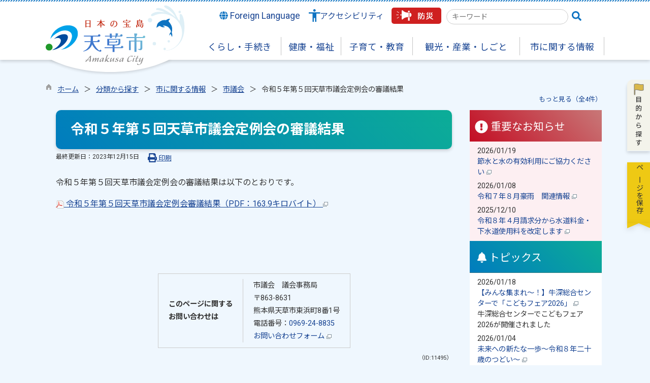

--- FILE ---
content_type: text/html
request_url: https://www.city.amakusa.kumamoto.jp/kiji00311495/index.html
body_size: 117177
content:

<!DOCTYPE html>
<html lang="ja">
<head id="ctl00_Head1"><meta charset="UTF-8" /><meta name="viewport" content="width=device-width, initial-scale=1" /><meta name="format-detection" content="telephone=no" /><meta http-equiv="X-UA-Compatible" content="IE=edge" /><title>
	令和５年第５回天草市議会定例会の審議結果 / 天草市
</title>
<script type="text/javascript" language="JavaScript">
<!--
    function enterCancel(event)
    {
        if (event.keyCode == 13)
        {
            var elem;
            if(event.srcElement)
            {
                elem = event.srcElement;
            }
            else
            {
                elem = event.target;
            }
            if(elem.type!='submit' && elem.type!='textarea' && elem.tagName!='A' && elem.tagName!='a' && elem.tagName!='area' && elem.tagName!='AREA') /* 2011/04/04 a tag OK */
            {
                var useMapFlg = false;
                if (elem.tagName == "img" || elem.tagName == "IMG") {
                    if (elem.useMap) {
                        useMapFlg = true;
                    }
                }
                if (!useMapFlg) {
                    if (event.preventDefault) 
                    {
                        event.preventDefault();
                    } 
                    else 
                    {
                        event.returnValue = false;
                    }
                }
            }
        }
    }
    
    /* Same Func is available in AjaxCalForIE6*/
    function ajaxCalOnClientShown(){
        /*IE6 does not have "maxHeight"*/
        if (typeof document.documentElement.style.maxHeight == "undefined") {
            try{
                $$("select").each(function(_itm){
                    _itm.style.visibility="hidden";
                });
            }catch(err){
            }
        }
    }    
    /* Same Func is available in AjaxCalForIE6*/
    function ajaxCalOnClientHidden(){
        /*IE6 does not have "maxHeight"*/
        if (typeof document.documentElement.style.maxHeight == "undefined") {
            try{
                $$("select").each(function(_itm){
                    _itm.style.visibility="visible";
                });
            }catch(err){
            }
        }
    }
    
    function clickButton(id, event) {
        if (event.keyCode == 13)
        {
            document.getElementById(id).click();

            if (event.preventDefault) 
            {
                event.preventDefault();
            } 
            else 
            {
                event.returnValue = false;
            }
        }
    }
    
    function checkValue(obj) {
        var keyword = document.getElementById(obj).value;

        keyword = keyword.replace(/^[\s　]+|[\s　]$/g, "");
        if (keyword.length == 0) {
            alert('検索キーワードを入力してください。');
            return false;
        }

        searchResult(keyword);
        return false;
    }
//-->
</script>
<link rel="preconnect" href="https://fonts.googleapis.com"/><link rel="preconnect" href="https://fonts.gstatic.com" crossorigin/><link href="https://fonts.googleapis.com/css2?family=Noto+Sans&family=Noto+Sans+JP:wght@100;400;500;700;900&family=Roboto:ital,wght@0,100;0,300;0,400;0,500;0,700;0,900;1,100;1,300;1,400;1,500;1,700;1,900&display=swap" rel="stylesheet"/>
<!-- cloudDeliverdFont start -->
<!-- cloudDeliverdFont end -->
<link href="//www.city.amakusa.kumamoto.jp/dynamic/common/css/default.css" rel="stylesheet" type="text/css" /><link href="//www.city.amakusa.kumamoto.jp/dynamic/common/css/stylesheet.css" id="css_stylesheet" rel="stylesheet" type="text/css" media="print, screen and (min-width: 481px)" /><link href="//www.city.amakusa.kumamoto.jp/dynamic/common/css/stylesheetforsp.css" id="css_stylesheet_sp" rel="stylesheet" type="text/css" media="only screen and (max-width: 480px)" /><link href="//www.city.amakusa.kumamoto.jp/dynamic/common/css/migration.css" id="css_Migration" rel="stylesheet" type="text/css" /><link href="//www.city.amakusa.kumamoto.jp/dynamic/hpkiji/designcss/design01.css" rel="stylesheet" type="text/css" /><link href="//www.city.amakusa.kumamoto.jp/dynamic/common/css/fontsizen.css" id="css_fontsize" rel="stylesheet" type="text/css" media="print, screen and (min-width: 481px)" /><link href="//www.city.amakusa.kumamoto.jp/dynamic/common/css/fontsizen.css" id="css_fontsize_sp" rel="stylesheet" type="text/css" media="only screen and (max-width: 480px)" /><link href="//www.city.amakusa.kumamoto.jp/dynamic/common/css/uiw.css" id="css_color" rel="stylesheet" type="text/css" media="print, screen and (min-width: 481px)" /><link href="//www.city.amakusa.kumamoto.jp/dynamic/common/css/uiw.css" id="css_color_sp" rel="stylesheet" type="text/css" media="only screen and (max-width: 480px)" /><link id="ctl00_minicalendar_css" href="//www.city.amakusa.kumamoto.jp/dynamic/common/css/minicalendar.css" rel="stylesheet" type="text/css" /><link href="//www.city.amakusa.kumamoto.jp/dynamic/favicon.ico" rel="icon" type="image/vnd.microsoft.icon" /><link href="//www.city.amakusa.kumamoto.jp/dynamic/favicon.ico" rel="shortcut icon" type="image/vnd.microsoft.icon" /><script id="ctl00_jquery_min_js" type="text/javascript" src="//www.city.amakusa.kumamoto.jp/dynamic/common/js/jquery.min.js"></script><script type="text/javascript" src="//www.city.amakusa.kumamoto.jp/dynamic/common/js/js.cookie.js"></script><script type="text/javascript" src="//www.city.amakusa.kumamoto.jp/dynamic/common/js/setcookie.js"></script><script id="ctl00_pubfunc_js" type="text/javascript" src="//www.city.amakusa.kumamoto.jp/dynamic/common/js/pubfunc.js"></script><script id="ctl00_jquery_rwdImageMaps_min_js" type="text/javascript" src="//www.city.amakusa.kumamoto.jp/dynamic/common/js/jquery.rwdimagemaps.min.js"></script><script type="text/javascript" src="//www.city.amakusa.kumamoto.jp/dynamic/common/js/jquery-ui.js"></script><script id="ctl00_jquery_easing_js" type="text/javascript" src="//www.city.amakusa.kumamoto.jp/dynamic/common/js/jquery.easing.1.3.js"></script><script type="text/javascript" src="//www.city.amakusa.kumamoto.jp/dynamic/common/js/jquery.scrollfollow.js"></script><script id="ctl00_floatHeader_js" type="text/javascript" src="//www.city.amakusa.kumamoto.jp/dynamic/common/js/floatheader.js"></script><link id="ctl00_floatHeader_css" href="//www.city.amakusa.kumamoto.jp/dynamic/common/css/floatheader.css" rel="stylesheet" type="text/css" /><link href="//www.city.amakusa.kumamoto.jp/dynamic/common/css/default_body.css" rel="stylesheet" type="text/css" /><script type="text/javascript" src="//www.city.amakusa.kumamoto.jp/dynamic/common/js/keepsavepage.js"></script><link href="//www.city.amakusa.kumamoto.jp/dynamic/common/css/keepsavepage.css" id="css_keepSavePage" rel="stylesheet" type="text/css" />
<!--[if lt IE 9]>
<link href="//www.city.amakusa.kumamoto.jp/dynamic/common/css/stylesheet.css" rel="stylesheet" type="text/css" /><link href="//www.city.amakusa.kumamoto.jp/dynamic/common/css/fontsizen.css" id="css_fontsize_ie8" rel="stylesheet" type="text/css" /><link href="//www.city.amakusa.kumamoto.jp/dynamic/common/css/uiw.css" id="css_color_ie8" rel="stylesheet" type="text/css" /><link href="//www.city.amakusa.kumamoto.jp/dynamic/common/css/html5_block.css" rel="stylesheet" type="text/css" /><script type="text/javascript" src="//www.city.amakusa.kumamoto.jp/dynamic/common/js/html5shiv-printshiv.js"></script>
<![endif]-->
<script type='text/javascript'>
var elementContainerId = "container";
var elementPankuzuId = "pankuzu";
var elementPankuzuInnerId = "pankuzu-inner";
var sideboardRootUrl = "//www.city.amakusa.kumamoto.jp/dynamic/";
var sideboardPortalDsp_flg = true;
var sideboardPortalDspPrm = {
"sbkbn": "1"
}
var sideboardTopicsDsp_flg = true;
var sideboardTopicsDspPrm = {
"sbkbn": "2"
}
var sideboardDigestDsp_flg = true;
var sideboardDigestDspPrm = {
"sbkbn": "3"
}
var sideboardCountdownDsp_flg = false;
var sideboardCountdownKbn = "4";
</script><script id="ctl00_web-fonts-with-css_js_all_min_js" type="text/javascript" src="//www.city.amakusa.kumamoto.jp/dynamic/common/web-fonts-with-css/js/all.min.js"></script><script id="ctl00_SideBoard_js" type="text/javascript" src="//www.city.amakusa.kumamoto.jp/dynamic/common/js/sideboard.js"></script><script id="ctl00_SideBoardApi_js" type="text/javascript" src="//www.city.amakusa.kumamoto.jp/dynamic/common/js/sideboardapi.js"></script><link id="ctl00_web-fonts-with-css_css_all_min_css" href="//www.city.amakusa.kumamoto.jp/dynamic/common/web-fonts-with-css/css/all.min.css" rel="stylesheet" type="text/css" /><link id="ctl00_SideBoard_css" href="//www.city.amakusa.kumamoto.jp/dynamic/common/css/sideboard.css" rel="stylesheet" type="text/css" />
<!-- google analytics start -->
<!-- Google tag (gtag.js) -->
<script async src="https://www.googletagmanager.com/gtag/js?id=G-VBMFP1F43R"></script>
<script>
  window.dataLayer = window.dataLayer || [];
  function gtag(){dataLayer.push(arguments);}
  gtag('js', new Date());

  gtag('config', 'G-VBMFP1F43R');
  gtag('config', 'UA-52877357-1');
</script>

<!-- google analytics end -->
<script id="ctl00_siteSearchVer2_js" type="text/javascript" src="https://www.city.amakusa.kumamoto.jp/dynamic/common/js/sitesearchver2.js"></script><meta property="og:type" content="article" /><meta id="ctl00_MetaOGPTitle" property="og:title" content="令和５年第５回天草市議会定例会の審議結果" /><meta property="og:image" content="https://www.city.amakusa.kumamoto.jp/dynamic/common/UploadFileOutput.ashx?c_id=3&amp;id=11495&amp;set_pic=1&amp;set_file_field=0&amp;folder=hpkiji&amp;file=3_11495_digest1_YJUXOSR1&amp;ext=png&amp;updflWid=1200&amp;updflHei=630" /><meta property="og:url" content="https://www.city.amakusa.kumamoto.jp/kiji00311495/index.html" /><meta property="og:description" content="令和５年第５回天草市議会定例会の審議結果 / 天草市" /><meta property="og:site_name" content="天草市" /><meta property="og:locality" content="Amakusa-Shi" /><meta property="og:region" content="Kumamoto" /><meta property="og:country-name" content="Japan" /><meta name="keywords" content="令和５年第５回天草市議会定例会の審議結果" /></head>
<body class="haikei">

<form name="aspnetForm" method="post" action="./detail.aspx?c_id=3&amp;id=11495" id="aspnetForm" enctype="multipart/form-data" tabindex="1" onkeydown="enterCancel(event||window.event);">
<div>

</div>

<div>

	<input type="hidden" name="__VIEWSTATEGENERATOR" id="__VIEWSTATEGENERATOR" value="A5DD862A" />
	<input type="hidden" name="__EVENTVALIDATION" id="__EVENTVALIDATION" value="/wEdAAQiEnWxvFYWip0Mgm0exZYCr/kCtIPg/ZD0i99J79UCIXqi3h4Wlhf4O3vFCjIILWHiw/Wl7GYxqMny95u3KwW1jtZhBviYTBQLQU+YK+yGWg5JQ56sIakXUe160ZnHYc4=" />
</div>

<div class="Navigation"><ul><li><a href="#GlobalNavigationBlock" tabindex="1">ヘッダーをスキップ</a></li><li><a href="#mainBlock" tabindex="1">本文へジャンプ</a></li></ul></div>




<!-- allheader start  -->

<!--[if lt IE 9]>
<link href="//www.city.amakusa.kumamoto.jp/dynamic/common/css/header/top1.css" rel="stylesheet" type="text/css" />
<![endif]-->
<span id="top"></span>
<link href="//www.city.amakusa.kumamoto.jp/dynamic/common/css/header/top1.css" rel="stylesheet" type="text/css" /><div id="headerArea">
	
<link href="//www.city.amakusa.kumamoto.jp/dynamic/common/web-fonts-with-css/css/all.min.css" rel="stylesheet">
<script type="text/javascript" src="//www.city.amakusa.kumamoto.jp/dynamic/common/web-fonts-with-css/js/all.min.js"></script>
<script>
    jQuery.noConflict();


    //　ナビゲーションメニュー開閉
    function nabiMenuOpneClose() {
        window.scrollTo(0, 0);
        jQuery("#top_mokuteki").toggleClass("active");
        jQuery("#overlay").toggleClass("open");
        if (jQuery("#top_mokuteki").hasClass("active")) {
            jQuery("body").addClass("no-scroll");
            //jQuery("#top_mokuteki").addClass("active");
            jQuery(".top_head_wp").addClass("active");
        } else {
            jQuery("body").removeClass("no-scroll");
            //jQuery("#top_mokuteki").removeClass("active");
            jQuery(".top_head_wp").removeClass("active");
        }
    };

    //　検索用メニュー開閉
    function searchMenuOpneClose() {
        window.scrollTo(0, 0);
        jQuery("#top_searchMenu").toggleClass("active");
        jQuery("#searchMenu_overlay").toggleClass("open");
        if (jQuery("#top_searchMenu").hasClass("active")) {
            jQuery("body").addClass("no-scroll");
            jQuery(".searchMenu_wp").addClass("active");
            jQuery("#searchMenu_overlay .search_area input").focus();
            jQuery("#searchMenu_overlay .search_area .searchBox").focus();
        } else {
            jQuery("body").removeClass("no-scroll");
            jQuery(".searchMenu_wp").removeClass("active");
        }
    };

    //　アクセシビリティメニュー開閉
    function accMenuOpneClose() {
        jQuery("#accessibility").toggleClass("active");
        jQuery("#overlay_acc").toggleClass("open");       
        if (jQuery("#accessibility").hasClass("active")) {
            jQuery("body").addClass("scroll");
            jQuery(".acce_head_wp").addClass("active");
        } else {
            jQuery("body").removeClass("scroll");
            jQuery(".acce_head_wp").removeClass("active");
        }
    };
    jQuery(function () {
        jQuery(document).on('click', function (e) {
            if (!jQuery(e.target).closest('#acc').length && !jQuery(e.target).closest('#accessibility').length) {
                // 外側をクリックした場合
                if (jQuery("#accessibility").hasClass("active")) {
                    // メニューが開いている場合
                    // メニューを閉じる
                    jQuery("#accessibility").removeClass("active");
                    jQuery("#overlay_acc").removeClass("open");
                    jQuery("body").removeClass("scroll");
                    jQuery(".acce_head_wp").removeClass("active");
                }
            }
        });
    });

</script>


<div class="clear"></div>
<div id="headerAreaDef">
    <div class="stripe"></div>
    <input type="submit" name="ctl00$ctl35$Dmy" value="" onclick="return false;" id="ctl00_ctl35_Dmy" style="height:0px;width:0px;position: absolute; top: -100px;" />
    <!-- rect start -->
    <map id="header_img" name="header_img">
        <area shape="rect" alt="天草市トップへ" coords="1,3,509,105" href="https://www.city.amakusa.kumamoto.jp/default.html" />
    </map>
    <!-- rect end -->

    

    <div id="header">
        <div id="hd_header_SP"><a href="https://www.city.amakusa.kumamoto.jp/default.html"><img src="//www.city.amakusa.kumamoto.jp/dynamic/common/images/headerimgm/head_sp.png" alt="日本の宝島 天草市" title=""></a></div>

        <!-- header start -->
        <h1 id="hd_header">
            <img id="imgHeader" usemap="#header_img" alt="" src="//www.city.amakusa.kumamoto.jp/common/upload/common/0_6_header_tthrs7i6.png" alt="日本の宝島　天草市" style="border-width:0px;" />
            

<script type="text/javascript">
    jQuery.noConflict();
    jQuery(function () {

    function dspGlobalMenu() {
        var menuDiv = document.getElementById("naviContainerSP");
        var img = document.getElementById("menuImg");
        if (menuDiv.style.display == "block") {
            closeGlobalMenu();
        } else {
            menuDiv.style.display = "block";
                //img.src = "//www.city.amakusa.kumamoto.jp/dynamic/common/images/top1/hb_close.png";
            }
        }

        function closeGlobalMenu() {
            var menuDiv = document.getElementById("naviContainerSP");
            var img = document.getElementById("menuImg");
            if (menuDiv.style.display == "block") {
                menuDiv.style.display = "none";
            //img.src = "//www.city.amakusa.kumamoto.jp/dynamic/common/images/top1/hb_open.png";
        }
    }

    jQuery("#menuImg").click(function () {
        jQuery("#menuImg").toggleClass('active');
        dspGlobalMenu();
    });
});
</script>


    <div id="headMenu">
        <div id="menuImg" class="openbtn"><span></span><span></span><span></span></div>
    </div>
    
    <!-- メニュー -->
    <div id="naviContainerSP" style="display:none;">
        <div class="naviAreaSP_upper"></div>
        <div id="naviAreaSP">
            <ul id="navi_listSP">
                    <li class="navi_tab  " id="navi_tabSP_601">
                        <div>
                            <a href="//www.city.amakusa.kumamoto.jp/list00601.html">
                                
                                <p>くらし・手続き</p>
                            </a>
                        </div>
                     </li>
                
                    <li class="navi_tab  " id="navi_tabSP_602">
                        <div>
                            <a href="//www.city.amakusa.kumamoto.jp/list00602.html">
                                
                                <p>健康・福祉</p>
                            </a>
                        </div>
                     </li>
                
                    <li class="navi_tab  " id="navi_tabSP_603">
                        <div>
                            <a href="//www.city.amakusa.kumamoto.jp/list00603.html">
                                
                                <p>子育て・教育</p>
                            </a>
                        </div>
                     </li>
                
                    <li class="navi_tab  " id="navi_tabSP_604">
                        <div>
                            <a href="//www.city.amakusa.kumamoto.jp/list00604.html">
                                
                                <p>観光・産業・しごと</p>
                            </a>
                        </div>
                     </li>
                
                    <li class="navi_tab  " id="navi_tabSP_605">
                        <div>
                            <a href="//www.city.amakusa.kumamoto.jp/list00605.html">
                                
                                <p>市に関する情報</p>
                            </a>
                        </div>
                     </li>
                </ul>

            
                    <ul id="asc_navi_listSP">
                        <li><a href="https://www.city.amakusa.kumamoto.jp/dynamic/asc/entry/pub/default.aspx?c_id=40">大会・合宿お問合せ</a></li>
                        <li><a href="https://www.city.amakusa.kumamoto.jp/kiji0035713/index.html">補助金の手続き</a></li>
                        <li><a href="https://www.city.amakusa.kumamoto.jp/dynamic/asc/entry/pub/default.aspx?c_id=41">協力・参加者募集フォーム</a></li>
                        <li class="border_none"><a href="https://www2.city.amakusa.kumamoto.jp/shisetuyoyaku/content/asp/default.asp">スポーツ施設検索・予約</a></li>
                    </ul>


            <ul id="shiyuuzaisan_navi_listSP">
                        <li><a href="https://www.city.amakusa.kumamoto.jp/dynamic//shiyuzaisan/entry/pub/default.aspx?c_id=48"><img src="https://www.city.amakusa.kumamoto.jp/dynamic//shiyuzaisan/common/images/shiyuzaisan/icon_otoiawase.png" alt=" " title="">お問い合わせ</a></li>
                        
                    </ul>

        </div>
    </div>

        </h1>
        
        <div class="SP_search"><a id="toggle" href="javascript:void(0)" onclick="javascript:searchMenuOpneClose();" tabindex="1" aria-label="検索"><i class="fa-solid fa-magnifying-glass my-blue"></i></a></div>
        <!-- header end -->
    <div id="headerMenu">
        <div class="Flang">
            <!-- foreign language start -->
            
<script type="text/javascript">
    jQuery.noConflict();
    jQuery(function () {
        // メニュー用
        jQuery('.select-box01 #normal a').focus(function () {
            jQuery(this).siblings('.sub-menu').addClass('focused');
        }).blur(function () {
            jQuery(this).siblings('.sub-menu').removeClass('focused');
        });

        // サブメニュー用
        jQuery('.sub-menu a').focus(function () {
            jQuery(this).parents('.sub-menu').addClass('focused');
        }).blur(function () {
            jQuery(this).parents('.sub-menu').removeClass('focused');
        });
    });
</script>

<!-- 翻訳メニュー -->
<div class="select-box01" tabIndex="-1">
    <ul id="normal" class="dropmenu" tabIndex="-1">
        <li><a lang="en" href="#" class="topmenu" tabindex="1"><i class="fas fa-globe my-blue"></i> Foreign Language</a>
            <ul class="sub-menu">
                <li><a translate="no" lang="en" href="https://www-city-amakusa-kumamoto-jp-e.athp.transer.com/kiji00311495/index.html" target="_blank" class="topsub" tabindex="1">English&nbsp;<img src="//www.city.amakusa.kumamoto.jp/dynamic/common/images/newwin.gif" alt="Open in a new window" title=""></a></li>
                <li><a translate="no" lang="zh" href="https://www-city-amakusa-kumamoto-jp-c.athp.transer.com/kiji00311495/index.html" target="_blank" tabindex="1">中文(简化字)&nbsp;<img src="//www.city.amakusa.kumamoto.jp/dynamic/common/images/newwin.gif" alt="在新视窗中开启" title=""></a></li>
                <li><a translate="no" lang="zh" href="https://www-city-amakusa-kumamoto-jp-t.athp.transer.com/kiji00311495/index.html" target="_blank" tabindex="1">中文(繁體字)&nbsp;<img src="//www.city.amakusa.kumamoto.jp/dynamic/common/images/newwin.gif" alt="在新視窗中開啟" title=""></a></li>
                <li><a translate="no" lang="ko" href="https://www-city-amakusa-kumamoto-jp-k.athp.transer.com/kiji00311495/index.html" target="_blank" tabindex="1">한국어&nbsp;<img src="//www.city.amakusa.kumamoto.jp/dynamic/common/images/newwin.gif" alt="다른 창으로 엽니 다" title=""></a></li>
                
            </ul>
        </li>
    </ul>
</div>

            <!-- foreign language end -->
        </div>
        <div class="accessibility"><a id="acc" href="javascript:void(0)" onclick="javascript:accMenuOpneClose();" tabindex="1">アクセシビリティ</a></div>
        <div class="opening"><a href="//www.city.amakusa.kumamoto.jp/index.html"><i class="fas fa-reply fa-lg my-blue fa-lg"></i> オープニング</a></div>
        <div class="bousai"><a href="//www.city.amakusa.kumamoto.jp/bousai/default.html"><img src="//www.city.amakusa.kumamoto.jp/dynamic/common/images/top1/btn_bousai.png" alt="防災"　title=""></a></div>

                <div class="head_search">
            
                    
                    
<div name="searchver2-input" class="searchver2-input" data-api_url="https://amakusasearch.kumamoto-net.ne.jp/public_api/"><!--フォームの表示箇所--></div>
                
        </div>


        <div class="clear"></div>
    </div>
    <!-- グローバルナビゲーション -->
    <div id="GlobalNavigationBlock" tabindex="1">
        <div class="Navigation">
            <ul>
                <li><a href="#mainContent" tabindex="1">グローバルナビゲーションをスキップ</a></li>
            </ul>
        </div>
        <!-- global navigation start -->
        

<script type="text/javascript">
    var open_id = "";
    var leave_exe_flg = true;
    jQuery.noConflict();
    jQuery(function () {

        var setPopNaviArea,setHideNaviArea;

        jQuery("li.navi_tab,ul.g_navi").on({
            'mouseenter': function () {

                var id = jQuery(this).attr("id");

                if (jQuery(this).hasClass("navi_tab")) {
                    id = id.replace("navi_tab_", "");
                } else if (jQuery(this).hasClass("g_navi")) {
                    id = id.replace("g_navi_", "");
                }

                if(leave_exe_flg || open_id != id) 
                {
                    clearTimeout(setHideNaviArea);

                    setPopNaviArea = setTimeout(function () {
                        jQuery("li.navi_tab").each(function () {
                            (jQuery(this).attr("id") == "navi_tab_" + id) ? jQuery(this).addClass("sankaku") : jQuery(this).removeClass("sankaku");
                            (jQuery(this).attr("id") == "navi_tab_" + id) ? jQuery(this).addClass("selected") : jQuery(this).removeClass("selected");
                        });
                        jQuery("ul.g_navi").each(function () {
                            (jQuery(this).attr("id") == "g_navi_" + id) ? jQuery(this).show() : jQuery(this).hide();
                        });
                        open_id = id; 
                    }, 400); 
                }
                else
                {
                    if(!leave_exe_flg && jQuery(this).attr("id") == "navi_tab_" + id)
                    {
                        closePopMenu(id);
                    }
                }
            },
            'mouseleave': function () {
                if(!leave_exe_flg)
                {
                    return false;
                }
                clearTimeout(setPopNaviArea);

                setHideNaviArea = setTimeout(function () {
                    jQuery("li.navi_tab").removeClass("sankaku");
                    jQuery("li.navi_tab").removeClass("selected");
                    jQuery("ul.g_navi").hide();
                    open_id = "";
                }, 50);
            },

            'focusin': function () {

                var id = jQuery(this).attr("id");

                if (jQuery(this).hasClass("navi_tab")) {
                    id = id.replace("navi_tab_", "");
                } else if (jQuery(this).hasClass("g_navi")) {
                    id = id.replace("g_navi_", "");
                }

                clearTimeout(setHideNaviArea);

                setPopNaviArea = setTimeout(function () {
                    jQuery("li.navi_tab").each(function () {
                        (jQuery(this).attr("id") == "navi_tab_" + id) ? jQuery(this).addClass("sankaku") : jQuery(this).removeClass("sankaku");
                        (jQuery(this).attr("id") == "navi_tab_" + id) ? jQuery(this).addClass("selected") : jQuery(this).removeClass("selected");
                    });
                    jQuery("div.g_navi").each(function () {
                        (jQuery(this).attr("id") == "g_navi_" + id) ? jQuery(this).show() : jQuery(this).hide();
                    });
                }, 1);
            },
            'focusout': function () {

                clearTimeout(setPopNaviArea);

                setHideNaviArea = setTimeout(function () {
                    jQuery("li.navi_tab").removeClass("sankaku");
                    jQuery("li.navi_tab").removeClass("selected");
                    jQuery("ul.g_navi").hide();
                }, 1);
            }
        });

        if (jQuery("#globalNavigationData").length) {
            var classid = jQuery("#globalNavigationData").attr("data-classid");
            var parentid = jQuery("#globalNavigationData").attr("data-parentid");
            var topid = jQuery("#globalNavigationData").attr("data-topid");

            jQuery('[data-global="' + classid + '"]').addClass("now");
            if (parentid > 0) {
                jQuery('[data-ul-global="' + parentid + '"]').show();
            }
            if (topid > 0) {
                jQuery('[data-global="' + topid + '"]').addClass("now");
            }
        }
    });
    function openCMenu(targetid)
    {
        jQuery("ul.childmenu").each(function () {
            var parentid = jQuery(this).attr("data-ul-global");
            if(parentid == targetid)
            {
                jQuery(this).toggle();
            }
            else
            {
                jQuery(this).hide()
            }
        });
    }
    function closePopMenu(targetid)
    {
        setTimeout(function () {
            jQuery("li#navi_tab_" + targetid).removeClass("sankaku");
            jQuery("li#navi_tab_" + targetid).removeClass("selected");
            jQuery("ul#g_navi_" + targetid).hide();
            open_id = "";
        }, 10);
    }

    jQuery(window).on('load', function () {
        var nvObj = jQuery('#naviContainer');
        var setMaxHeight = jQuery(window).innerHeight() - (nvObj.offset().top + nvObj.outerHeight(true) + 5);
        //console.log('setMaxHeight=' + setMaxHeight);
        jQuery('#popNaviArea ul.g_navi').each(function () {
            jQuery(this).css('max-height', setMaxHeight + 'px');
            jQuery(this).css('overflow-y', 'auto');
        });
    });

</script>


    <div id="naviContainer">
        <div id="naviArea">
    <ul id="navi_list">
            <li class="navi_tab  " id="navi_tab_601"
                data-global="601">
                <div>
                    <a href="//www.city.amakusa.kumamoto.jp/list00601.html" tabindex="10" >
                        <p id="navi_tab_text_601">くらし・手続き</p>
                    </a>
                </div>
             </li>
        
            <li class="navi_tab  " id="navi_tab_602"
                data-global="602">
                <div>
                    <a href="//www.city.amakusa.kumamoto.jp/list00602.html" tabindex="49" >
                        <p id="navi_tab_text_602">健康・福祉</p>
                    </a>
                </div>
             </li>
        
            <li class="navi_tab  " id="navi_tab_603"
                data-global="603">
                <div>
                    <a href="//www.city.amakusa.kumamoto.jp/list00603.html" tabindex="68" >
                        <p id="navi_tab_text_603">子育て・教育</p>
                    </a>
                </div>
             </li>
        
            <li class="navi_tab  " id="navi_tab_604"
                data-global="604">
                <div>
                    <a href="//www.city.amakusa.kumamoto.jp/list00604.html" tabindex="101" >
                        <p id="navi_tab_text_604">観光・産業・しごと</p>
                    </a>
                </div>
             </li>
        
            <li class="navi_tab  navi_tab_last" id="navi_tab_605"
                data-global="605">
                <div>
                    <a href="//www.city.amakusa.kumamoto.jp/list00605.html" tabindex="133" >
                        <p id="navi_tab_text_605">市に関する情報</p>
                    </a>
                </div>
             </li>
        </ul>
        </div>
    
        <div id="popNaviArea">
        
            <ul class="g_navi " id="g_navi_601" style="display:none;">
            
            
                    <li class="navi_child ">
                        <h3 class="navi_child_name " data-global="606">
                            
                            <a href="//www.city.amakusa.kumamoto.jp/list00606.html" tabindex="11" >届出・各種証明</a>
                        </h3>
                        <ul class="childmenu" data-ul-global="606">
                        
                        
                                <li
                                    data-global="635">
                                    
                                    <a href="//www.city.amakusa.kumamoto.jp/list00635.html" tabindex="12" >戸籍・住民登録</a>
                                </li>
                            
                                <li
                                    data-global="636">
                                    
                                    <a href="//www.city.amakusa.kumamoto.jp/list00636.html" tabindex="13" >住所変更（転出入・転居）</a>
                                </li>
                            
                                <li
                                    data-global="638">
                                    
                                    <a href="//www.city.amakusa.kumamoto.jp/list00638.html" tabindex="14" >証明書の発行・印鑑登録</a>
                                </li>
                            
                                <li
                                    data-global="639">
                                    
                                    <a href="//www.city.amakusa.kumamoto.jp/list00639.html" tabindex="15" >マイナンバー</a>
                                </li>
                            
                                <li
                                    data-global="640">
                                    
                                    <a href="//www.city.amakusa.kumamoto.jp/list00640.html" tabindex="16" >パスポート</a>
                                </li>
                            
                                <li
                                    data-global="1605">
                                    
                                    <a href="//www.city.amakusa.kumamoto.jp/list01605.html" tabindex="17" >電子申請</a>
                                </li>
                            
                        </ul>
                    </li>
                    <li class="navi_child ">
                        <h3 class="navi_child_name " data-global="607">
                            
                            <a href="//www.city.amakusa.kumamoto.jp/list00607.html" tabindex="18" >税金</a>
                        </h3>
                        <ul class="childmenu" data-ul-global="607">
                        
                        
                                <li
                                    data-global="641">
                                    
                                    <a href="//www.city.amakusa.kumamoto.jp/list00641.html" tabindex="19" >市民税・固定資産税など</a>
                                </li>
                            
                                <li
                                    data-global="642">
                                    
                                    <a href="//www.city.amakusa.kumamoto.jp/list00642.html" tabindex="20" >証明書の発行</a>
                                </li>
                            
                                <li
                                    data-global="643">
                                    
                                    <a href="//www.city.amakusa.kumamoto.jp/list00643.html" tabindex="21" >納付方法</a>
                                </li>
                            
                                <li
                                    data-global="644">
                                    
                                    <a href="//www.city.amakusa.kumamoto.jp/list00644.html" tabindex="22" >ふるさと納税（ふるさと応援寄附）</a>
                                </li>
                            
                                <li
                                    data-global="645">
                                    
                                    <a href="//www.city.amakusa.kumamoto.jp/list00645.html" tabindex="23" >相談</a>
                                </li>
                            
                        </ul>
                    </li>
                    <li class="navi_child ">
                        <h3 class="navi_child_name " data-global="608">
                            
                            <a href="//www.city.amakusa.kumamoto.jp/list00608.html" tabindex="24" >住まい・生活・環境</a>
                        </h3>
                        <ul class="childmenu" data-ul-global="608">
                        
                        
                                <li
                                    data-global="646">
                                    
                                    <a href="//www.city.amakusa.kumamoto.jp/list00646.html" tabindex="25" >住宅・土地・景観</a>
                                </li>
                            
                                <li
                                    data-global="647">
                                    
                                    <a href="//www.city.amakusa.kumamoto.jp/list00647.html" tabindex="26" >道路・上下水道・河川港湾</a>
                                </li>
                            
                                <li
                                    data-global="648">
                                    
                                    <a href="//www.city.amakusa.kumamoto.jp/list00648.html" tabindex="27" >公共施設・公有財産</a>
                                </li>
                            
                                <li
                                    data-global="649">
                                    
                                    <a href="//www.city.amakusa.kumamoto.jp/list00649.html" tabindex="28" >動物・ペット</a>
                                </li>
                            
                                <li
                                    data-global="650">
                                    
                                    <a href="//www.city.amakusa.kumamoto.jp/list00650.html" tabindex="29" >ごみ・衛生</a>
                                </li>
                            
                                <li
                                    data-global="651">
                                    
                                    <a href="//www.city.amakusa.kumamoto.jp/list00651.html" tabindex="30" >移住・定住</a>
                                </li>
                            
                        </ul>
                    </li>
                    <li class="navi_child ">
                        <h3 class="navi_child_name " data-global="609">
                            
                            <a href="//www.city.amakusa.kumamoto.jp/list00609.html" tabindex="31" >まちづくり・防災</a>
                        </h3>
                        <ul class="childmenu" data-ul-global="609">
                        
                        
                                <li
                                    data-global="652">
                                    
                                    <a href="//www.city.amakusa.kumamoto.jp/list00652.html" tabindex="32" >地域づくり</a>
                                </li>
                            
                                <li
                                    data-global="653">
                                    
                                    <a href="//www.city.amakusa.kumamoto.jp/list00653.html" tabindex="33" >市民活動</a>
                                </li>
                            
                                <li
                                    data-global="654">
                                    
                                    <a href="//www.city.amakusa.kumamoto.jp/list00654.html" tabindex="34" >交通安全・防犯</a>
                                </li>
                            
                                <li
                                    data-global="655">
                                    
                                    <a href="//www.city.amakusa.kumamoto.jp/list00655.html" tabindex="35" >公共交通</a>
                                </li>
                            
                                <li
                                    data-global="1538">
                                    
                                    <a href="//www.city.amakusa.kumamoto.jp/list01538.html" tabindex="36" >相談・消費生活センター</a>
                                </li>
                            
                                <li
                                    data-global="656">
                                    
                                    <a href="//www.city.amakusa.kumamoto.jp/list00656.html" tabindex="37" >防災・防災サイト</a>
                                </li>
                            
                        </ul>
                    </li>
                    <li class="navi_child ">
                        <h3 class="navi_child_name " data-global="610">
                            
                            <a href="//www.city.amakusa.kumamoto.jp/list00610.html" tabindex="38" >生涯学習</a>
                        </h3>
                        <ul class="childmenu" data-ul-global="610">
                        
                        
                                <li
                                    data-global="657">
                                    
                                    <a href="//www.city.amakusa.kumamoto.jp/list00657.html" tabindex="39" >男女共同参画・人権</a>
                                </li>
                            
                                <li
                                    data-global="658">
                                    
                                    <a href="//www.city.amakusa.kumamoto.jp/list00658.html" tabindex="40" >図書館</a>
                                </li>
                            
                                <li
                                    data-global="659">
                                    
                                    <a href="//www.city.amakusa.kumamoto.jp/list00659.html" tabindex="41" >公民館</a>
                                </li>
                            
                                <li
                                    data-global="660">
                                    
                                    <a href="//www.city.amakusa.kumamoto.jp/list00660.html" tabindex="42" >社会教育施設</a>
                                </li>
                            
                                <li
                                    data-global="1612">
                                    
                                    <a href="//www.city.amakusa.kumamoto.jp/list01612.html" tabindex="43" >博物館</a>
                                </li>
                            
                        </ul>
                    </li>
                    <li class="navi_child ">
                        <h3 class="navi_child_name " data-global="611">
                            
                            <a href="//www.city.amakusa.kumamoto.jp/list00611.html" tabindex="44" >スポーツ</a>
                        </h3>
                        <ul class="childmenu" data-ul-global="611">
                        
                        
                                <li
                                    data-global="661">
                                    
                                    <a href="//www.city.amakusa.kumamoto.jp/list00661.html" tabindex="45" >体育施設</a>
                                </li>
                            
                                <li
                                    data-global="662">
                                    
                                    <a href="//www.city.amakusa.kumamoto.jp/list00662.html" tabindex="46" >大会・合宿誘致</a>
                                </li>
                            
                                <li
                                    data-global="663">
                                    
                                    <a href="//www.city.amakusa.kumamoto.jp/list00663.html" tabindex="47" >大会出場者・補助金</a>
                                </li>
                            
                                <li
                                    data-global="664">
                                    
                                    <a href="//www.city.amakusa.kumamoto.jp/list00664.html" tabindex="48" >スポーツイベント</a>
                                </li>
                            
                        </ul>
                    </li>
            </ul>
        
            <ul class="g_navi " id="g_navi_602" style="display:none;">
            
            
                    <li class="navi_child ">
                        <h3 class="navi_child_name " data-global="612">
                            
                            <a href="//www.city.amakusa.kumamoto.jp/list00612.html" tabindex="50" >健康保険・年金</a>
                        </h3>
                        <ul class="childmenu" data-ul-global="612">
                        
                        
                                <li
                                    data-global="665">
                                    
                                    <a href="//www.city.amakusa.kumamoto.jp/list00665.html" tabindex="51" >国民健康保険</a>
                                </li>
                            
                                <li
                                    data-global="666">
                                    
                                    <a href="//www.city.amakusa.kumamoto.jp/list00666.html" tabindex="52" >後期高齢者医療</a>
                                </li>
                            
                                <li
                                    data-global="667">
                                    
                                    <a href="//www.city.amakusa.kumamoto.jp/list00667.html" tabindex="53" >国民年金</a>
                                </li>
                            
                        </ul>
                    </li>
                    <li class="navi_child ">
                        <h3 class="navi_child_name " data-global="613">
                            
                            <a href="//www.city.amakusa.kumamoto.jp/list00613.html" tabindex="54" >福祉・介護</a>
                        </h3>
                        <ul class="childmenu" data-ul-global="613">
                        
                        
                                <li
                                    data-global="668">
                                    
                                    <a href="//www.city.amakusa.kumamoto.jp/list00668.html" tabindex="55" >高齢者支援・介護保険</a>
                                </li>
                            
                                <li
                                    data-global="670">
                                    
                                    <a href="//www.city.amakusa.kumamoto.jp/list00670.html" tabindex="56" >障がい者支援</a>
                                </li>
                            
                                <li
                                    data-global="671">
                                    
                                    <a href="//www.city.amakusa.kumamoto.jp/list00671.html" tabindex="57" >生活支援</a>
                                </li>
                            
                                <li
                                    data-global="672">
                                    
                                    <a href="//www.city.amakusa.kumamoto.jp/list00672.html" tabindex="58" >地域支援</a>
                                </li>
                            
                        </ul>
                    </li>
                    <li class="navi_child ">
                        <h3 class="navi_child_name " data-global="614">
                            
                            <a href="//www.city.amakusa.kumamoto.jp/list00614.html" tabindex="59" >医療・病院</a>
                        </h3>
                        <ul class="childmenu" data-ul-global="614">
                        
                        
                                <li
                                    data-global="673">
                                    
                                    <a href="//www.city.amakusa.kumamoto.jp/list00673.html" tabindex="60" >救急・休日在宅医</a>
                                </li>
                            
                                <li
                                    data-global="674">
                                    
                                    <a href="//www.city.amakusa.kumamoto.jp/list00674.html" tabindex="61" >病院・診療所</a>
                                </li>
                            
                                <li
                                    data-global="675">
                                    
                                    <a href="//www.city.amakusa.kumamoto.jp/list00675.html" tabindex="62" >感染症の情報</a>
                                </li>
                            
                        </ul>
                    </li>
                    <li class="navi_child ">
                        <h3 class="navi_child_name " data-global="615">
                            
                            <a href="//www.city.amakusa.kumamoto.jp/list00615.html" tabindex="63" >大人の健診・予防接種</a>
                        </h3>
                        <ul class="childmenu" data-ul-global="615">
                        
                        
                                <li
                                    data-global="677">
                                    
                                    <a href="//www.city.amakusa.kumamoto.jp/list00677.html" tabindex="64" >健康づくり</a>
                                </li>
                            
                                <li
                                    data-global="678">
                                    
                                    <a href="//www.city.amakusa.kumamoto.jp/list00678.html" tabindex="65" >健康診断</a>
                                </li>
                            
                                <li
                                    data-global="679">
                                    
                                    <a href="//www.city.amakusa.kumamoto.jp/list00679.html" tabindex="66" >予防接種</a>
                                </li>
                            
                                <li
                                    data-global="680">
                                    
                                    <a href="//www.city.amakusa.kumamoto.jp/list00680.html" tabindex="67" >健康相談</a>
                                </li>
                            
                        </ul>
                    </li>
            </ul>
        
            <ul class="g_navi " id="g_navi_603" style="display:none;">
            
            
                    <li class="navi_child ">
                        <h3 class="navi_child_name " data-global="616">
                            
                            <a href="//www.city.amakusa.kumamoto.jp/list00616.html" tabindex="69" >妊娠・出産</a>
                        </h3>
                        <ul class="childmenu" data-ul-global="616">
                        
                        
                                <li
                                    data-global="681">
                                    
                                    <a href="//www.city.amakusa.kumamoto.jp/list00681.html" tabindex="70" >母子健康手帳</a>
                                </li>
                            
                                <li
                                    data-global="682">
                                    
                                    <a href="//www.city.amakusa.kumamoto.jp/list00682.html" tabindex="71" >産前・産後ケア</a>
                                </li>
                            
                                <li
                                    data-global="683">
                                    
                                    <a href="//www.city.amakusa.kumamoto.jp/list00683.html" tabindex="72" >出産育児一時金などの手当・助成</a>
                                </li>
                            
                                <li
                                    data-global="684">
                                    
                                    <a href="//www.city.amakusa.kumamoto.jp/list00684.html" tabindex="73" >不妊治療</a>
                                </li>
                            
                        </ul>
                    </li>
                    <li class="navi_child ">
                        <h3 class="navi_child_name " data-global="617">
                            
                            <a href="//www.city.amakusa.kumamoto.jp/list00617.html" tabindex="74" >乳幼児（０～６歳）</a>
                        </h3>
                        <ul class="childmenu" data-ul-global="617">
                        
                        
                                <li
                                    data-global="685">
                                    
                                    <a href="//www.city.amakusa.kumamoto.jp/list00685.html" tabindex="75" >0～2歳</a>
                                </li>
                            
                                <li
                                    data-global="686">
                                    
                                    <a href="//www.city.amakusa.kumamoto.jp/list00686.html" tabindex="76" >３～５歳</a>
                                </li>
                            
                                <li
                                    data-global="687">
                                    
                                    <a href="//www.city.amakusa.kumamoto.jp/list00687.html" tabindex="77" >保育園・幼稚園</a>
                                </li>
                            
                                <li
                                    data-global="688">
                                    
                                    <a href="//www.city.amakusa.kumamoto.jp/list00688.html" tabindex="78" >子育て情報</a>
                                </li>
                            
                        </ul>
                    </li>
                    <li class="navi_child ">
                        <h3 class="navi_child_name " data-global="618">
                            
                            <a href="//www.city.amakusa.kumamoto.jp/list00618.html" tabindex="79" >小・中学校</a>
                        </h3>
                        <ul class="childmenu" data-ul-global="618">
                        
                        
                                <li
                                    data-global="689">
                                    
                                    <a href="//www.city.amakusa.kumamoto.jp/list00689.html" tabindex="80" >小学校・中学校</a>
                                </li>
                            
                                <li
                                    data-global="690">
                                    
                                    <a href="//www.city.amakusa.kumamoto.jp/list00690.html" tabindex="81" >学校給食</a>
                                </li>
                            
                                <li
                                    data-global="691">
                                    
                                    <a href="//www.city.amakusa.kumamoto.jp/list00691.html" tabindex="82" >就学援助などの助成制度</a>
                                </li>
                            
                                <li
                                    data-global="692">
                                    
                                    <a href="//www.city.amakusa.kumamoto.jp/list00692.html" tabindex="83" >就学支援・就学手続</a>
                                </li>
                            
                                <li
                                    data-global="693">
                                    
                                    <a href="//www.city.amakusa.kumamoto.jp/list00693.html" tabindex="84" >学童保育・児童クラブ</a>
                                </li>
                            
                                <li
                                    data-global="694">
                                    
                                    <a href="//www.city.amakusa.kumamoto.jp/list00694.html" tabindex="85" >教育委員会</a>
                                </li>
                            
                        </ul>
                    </li>
                    <li class="navi_child ">
                        <h3 class="navi_child_name " data-global="619">
                            
                            <a href="//www.city.amakusa.kumamoto.jp/list00619.html" tabindex="86" >高校・専門学校・大学</a>
                        </h3>
                        <ul class="childmenu" data-ul-global="619">
                        
                        
                                <li
                                    data-global="695">
                                    
                                    <a href="//www.city.amakusa.kumamoto.jp/list00695.html" tabindex="87" >高等学校</a>
                                </li>
                            
                                <li
                                    data-global="696">
                                    
                                    <a href="//www.city.amakusa.kumamoto.jp/list00696.html" tabindex="88" >本渡看護専門学校</a>
                                </li>
                            
                                <li
                                    data-global="697">
                                    
                                    <a href="//www.city.amakusa.kumamoto.jp/list00697.html" tabindex="89" >大学連携</a>
                                </li>
                            
                        </ul>
                    </li>
                    <li class="navi_child ">
                        <h3 class="navi_child_name " data-global="620">
                            
                            <a href="//www.city.amakusa.kumamoto.jp/list00620.html" tabindex="90" >子どもの健診・予防接種</a>
                        </h3>
                        <ul class="childmenu" data-ul-global="620">
                        
                        
                                <li
                                    data-global="698">
                                    
                                    <a href="//www.city.amakusa.kumamoto.jp/list00698.html" tabindex="91" >健康づくり</a>
                                </li>
                            
                                <li
                                    data-global="699">
                                    
                                    <a href="//www.city.amakusa.kumamoto.jp/list00699.html" tabindex="92" >健康診断</a>
                                </li>
                            
                                <li
                                    data-global="700">
                                    
                                    <a href="//www.city.amakusa.kumamoto.jp/list00700.html" tabindex="93" >予防接種</a>
                                </li>
                            
                        </ul>
                    </li>
                    <li class="navi_child ">
                        <h3 class="navi_child_name " data-global="621">
                            
                            <a href="//www.city.amakusa.kumamoto.jp/list00621.html" tabindex="94" >子育て支援</a>
                        </h3>
                        <ul class="childmenu" data-ul-global="621">
                        
                        
                                <li
                                    data-global="701">
                                    
                                    <a href="//www.city.amakusa.kumamoto.jp/list00701.html" tabindex="95" >相談・各種制度</a>
                                </li>
                            
                                <li
                                    data-global="702">
                                    
                                    <a href="//www.city.amakusa.kumamoto.jp/list00702.html" tabindex="96" >ひとり親家庭</a>
                                </li>
                            
                                <li
                                    data-global="703">
                                    
                                    <a href="//www.city.amakusa.kumamoto.jp/list00703.html" tabindex="97" >子どもの発育・発達</a>
                                </li>
                            
                                <li
                                    data-global="704">
                                    
                                    <a href="//www.city.amakusa.kumamoto.jp/list00704.html" tabindex="98" >児童手当などの手当・助成</a>
                                </li>
                            
                                <li
                                    data-global="1546">
                                    
                                    <a href="//www.city.amakusa.kumamoto.jp/list01546.html" tabindex="99" >障がいのある子どもへの支援</a>
                                </li>
                            
                                <li
                                    data-global="1547">
                                    
                                    <a href="//www.city.amakusa.kumamoto.jp/list01547.html" tabindex="100" >子どもの居場所・関係団体</a>
                                </li>
                            
                        </ul>
                    </li>
            </ul>
        
            <ul class="g_navi " id="g_navi_604" style="display:none;">
            
            
                    <li class="navi_child ">
                        <h3 class="navi_child_name " data-global="622">
                            
                            <a href="//www.city.amakusa.kumamoto.jp/list00622.html" tabindex="102" >観光情報</a>
                        </h3>
                        <ul class="childmenu" data-ul-global="622">
                        
                        
                                <li
                                    data-global="705">
                                    
                                    <a href="//www.city.amakusa.kumamoto.jp/list00705.html" tabindex="103" >観光情報・イベント</a>
                                </li>
                            
                                <li
                                    data-global="706">
                                    
                                    <a href="//www.city.amakusa.kumamoto.jp/list00706.html" tabindex="104" >観光施設</a>
                                </li>
                            
                                <li
                                    data-global="707">
                                    
                                    <a href="//www.city.amakusa.kumamoto.jp/list00707.html" tabindex="105" >世界遺産</a>
                                </li>
                            
                                <li
                                    data-global="708">
                                    
                                    <a href="//www.city.amakusa.kumamoto.jp/list00708.html" tabindex="106" >パンフレット・ガイドブック</a>
                                </li>
                            
                                <li
                                    data-global="1672">
                                    
                                    <a href="//www.city.amakusa.kumamoto.jp/list01672.html" tabindex="107" >天草フィルムコミッション</a>
                                </li>
                            
                        </ul>
                    </li>
                    <li class="navi_child ">
                        <h3 class="navi_child_name " data-global="623">
                            
                            <a href="//www.city.amakusa.kumamoto.jp/list00623.html" tabindex="108" >歴史・文化</a>
                        </h3>
                        <ul class="childmenu" data-ul-global="623">
                        
                        
                                <li
                                    data-global="1548">
                                    
                                    <a href="//www.city.amakusa.kumamoto.jp/list01548.html" tabindex="109" >文化・芸術施設</a>
                                </li>
                            
                                <li
                                    data-global="709">
                                    
                                    <a href="//www.city.amakusa.kumamoto.jp/list00709.html" tabindex="110" >文化財）指定種別から見る</a>
                                </li>
                            
                                <li
                                    data-global="710">
                                    
                                    <a href="//www.city.amakusa.kumamoto.jp/list00710.html" tabindex="111" >文化財）指定区分から見る</a>
                                </li>
                            
                                <li
                                    data-global="711">
                                    
                                    <a href="//www.city.amakusa.kumamoto.jp/list00711.html" tabindex="112" >文化財）地域から見る</a>
                                </li>
                            
                        </ul>
                    </li>
                    <li class="navi_child ">
                        <h3 class="navi_child_name " data-global="624">
                            
                            <a href="//www.city.amakusa.kumamoto.jp/list00624.html" tabindex="113" >農林水産業</a>
                        </h3>
                        <ul class="childmenu" data-ul-global="624">
                        
                        
                                <li
                                    data-global="712">
                                    
                                    <a href="//www.city.amakusa.kumamoto.jp/list00712.html" tabindex="114" >農業・林業</a>
                                </li>
                            
                                <li
                                    data-global="713">
                                    
                                    <a href="//www.city.amakusa.kumamoto.jp/list00713.html" tabindex="115" >水産業</a>
                                </li>
                            
                                <li
                                    data-global="714">
                                    
                                    <a href="//www.city.amakusa.kumamoto.jp/list00714.html" tabindex="116" >就農・就業支援</a>
                                </li>
                            
                                <li
                                    data-global="715">
                                    
                                    <a href="//www.city.amakusa.kumamoto.jp/list00715.html" tabindex="117" >補助金・助成</a>
                                </li>
                            
                                <li
                                    data-global="716">
                                    
                                    <a href="//www.city.amakusa.kumamoto.jp/list00716.html" tabindex="118" >農業委員会</a>
                                </li>
                            
                        </ul>
                    </li>
                    <li class="navi_child ">
                        <h3 class="navi_child_name " data-global="625">
                            
                            <a href="//www.city.amakusa.kumamoto.jp/list00625.html" tabindex="119" >商工業</a>
                        </h3>
                        <ul class="childmenu" data-ul-global="625">
                        
                        
                                <li
                                    data-global="717">
                                    
                                    <a href="//www.city.amakusa.kumamoto.jp/list00717.html" tabindex="120" >支援・制度</a>
                                </li>
                            
                                <li
                                    data-global="718">
                                    
                                    <a href="//www.city.amakusa.kumamoto.jp/list00718.html" tabindex="121" >補助金・助成</a>
                                </li>
                            
                                <li
                                    data-global="719">
                                    
                                    <a href="//www.city.amakusa.kumamoto.jp/list00719.html" tabindex="122" >商工業振興</a>
                                </li>
                            
                        </ul>
                    </li>
                    <li class="navi_child ">
                        <h3 class="navi_child_name " data-global="626">
                            
                            <a href="//www.city.amakusa.kumamoto.jp/list00626.html" tabindex="123" >企業誘致・雇用・労働</a>
                        </h3>
                        <ul class="childmenu" data-ul-global="626">
                        
                        
                                <li
                                    data-global="721">
                                    
                                    <a href="//www.city.amakusa.kumamoto.jp/list00721.html" tabindex="124" >企業誘致</a>
                                </li>
                            
                                <li
                                    data-global="722">
                                    
                                    <a href="//www.city.amakusa.kumamoto.jp/list00722.html" tabindex="125" >就労・雇用支援</a>
                                </li>
                            
                                <li
                                    data-global="723">
                                    
                                    <a href="//www.city.amakusa.kumamoto.jp/list00723.html" tabindex="126" >人材育成講座</a>
                                </li>
                            
                        </ul>
                    </li>
                    <li class="navi_child ">
                        <h3 class="navi_child_name " data-global="627">
                            
                            <a href="//www.city.amakusa.kumamoto.jp/list00627.html" tabindex="127" >入札・契約</a>
                        </h3>
                        <ul class="childmenu" data-ul-global="627">
                        
                        
                                <li
                                    data-global="724">
                                    
                                    <a href="//www.city.amakusa.kumamoto.jp/list00724.html" tabindex="128" >発注予定・入札結果</a>
                                </li>
                            
                                <li
                                    data-global="725">
                                    
                                    <a href="//www.city.amakusa.kumamoto.jp/list00725.html" tabindex="129" >公募型指名競争入札・プロポーザル情報</a>
                                </li>
                            
                                <li
                                    data-global="726">
                                    
                                    <a href="//www.city.amakusa.kumamoto.jp/list00726.html" tabindex="130" >工事等の入札・契約関係</a>
                                </li>
                            
                                <li
                                    data-global="727">
                                    
                                    <a href="//www.city.amakusa.kumamoto.jp/list00727.html" tabindex="131" >物品・業務委託等の入札・契約情報</a>
                                </li>
                            
                                <li
                                    data-global="728">
                                    
                                    <a href="//www.city.amakusa.kumamoto.jp/list00728.html" tabindex="132" >各種規定</a>
                                </li>
                            
                        </ul>
                    </li>
            </ul>
        
            <ul class="g_navi " id="g_navi_605" style="display:none;">
            
            
                    <li class="navi_child ">
                        <h3 class="navi_child_name " data-global="628">
                            
                            <a href="//www.city.amakusa.kumamoto.jp/list00628.html" tabindex="134" >市の紹介</a>
                        </h3>
                        <ul class="childmenu" data-ul-global="628">
                        
                        
                                <li
                                    data-global="729">
                                    
                                    <a href="//www.city.amakusa.kumamoto.jp/list00729.html" tabindex="135" >市の概要</a>
                                </li>
                            
                                <li
                                    data-global="730">
                                    
                                    <a href="https://www.city.amakusa.kumamoto.jp/kiji0036068/index.html" tabindex="136" >交通アクセス</a>
                                </li>
                            
                                <li
                                    data-global="731">
                                    
                                    <a href="//www.city.amakusa.kumamoto.jp/list00731.html" tabindex="137" >統計データ</a>
                                </li>
                            
                                <li
                                    data-global="732">
                                    
                                    <a href="//www.city.amakusa.kumamoto.jp/list00732.html" tabindex="138" >姉妹都市・友好都市</a>
                                </li>
                            
                                <li
                                    data-global="733">
                                    
                                    <a href="//www.city.amakusa.kumamoto.jp/list00733.html" tabindex="139" >組織機構</a>
                                </li>
                            
                                <li
                                    data-global="734">
                                    
                                    <a href="http://www2.city.amakusa.kumamoto.jp/reiki/reiki_menu.html" tabindex="140" target="_blank">例規集&nbsp;<img src="//www.city.amakusa.kumamoto.jp/dynamic/common/images/newwin_navi.gif" alt="別ウインドウで開きます" title="" /></a>
                                </li>
                            
                        </ul>
                    </li>
                    <li class="navi_child ">
                        <h3 class="navi_child_name " data-global="629">
                            
                            <a href="//www.city.amakusa.kumamoto.jp/list00629.html" tabindex="141" >市長室</a>
                        </h3>
                        <ul class="childmenu" data-ul-global="629">
                        
                        
                                <li
                                    data-global="735">
                                    
                                    <a href="//www.city.amakusa.kumamoto.jp/list00735.html" tabindex="142" >市長メッセージ</a>
                                </li>
                            
                                <li
                                    data-global="736">
                                    
                                    <a href="//www.city.amakusa.kumamoto.jp/list00736.html" tabindex="143" >市長プロフィール</a>
                                </li>
                            
                                <li
                                    data-global="737">
                                    
                                    <a href="https://www2.city.amakusa.kumamoto.jp/migration/intraschedule/pub/default.asp?c_id=85" tabindex="144" target="_blank">市長のスケジュール&nbsp;<img src="//www.city.amakusa.kumamoto.jp/dynamic/common/images/newwin_navi.gif" alt="別ウインドウで開きます" title="" /></a>
                                </li>
                            
                                <li
                                    data-global="738">
                                    
                                    <a href="//www.city.amakusa.kumamoto.jp/list00738.html" tabindex="145" >施政方針</a>
                                </li>
                            
                                <li
                                    data-global="739">
                                    
                                    <a href="//www.city.amakusa.kumamoto.jp/list00739.html" tabindex="146" >活動報告・記者会見</a>
                                </li>
                            
                                <li
                                    data-global="740">
                                    
                                    <a href="//www.city.amakusa.kumamoto.jp/list00740.html" tabindex="147" >交際費</a>
                                </li>
                            
                                <li
                                    data-global="1671">
                                    
                                    <a href="//www.city.amakusa.kumamoto.jp/list01671.html" tabindex="148" >市長コラム（広報紙に毎月掲載）</a>
                                </li>
                            
                        </ul>
                    </li>
                    <li class="navi_child ">
                        <h3 class="navi_child_name " data-global="630">
                            
                            <a href="//www.city.amakusa.kumamoto.jp/list00630.html" tabindex="149" >市議会</a>
                        </h3>
                        <ul class="childmenu" data-ul-global="630">
                        
                        
                                <li
                                    data-global="1552">
                                    
                                    <a href="//www.city.amakusa.kumamoto.jp/list01552.html" tabindex="150" >天草市議会</a>
                                </li>
                            
                        </ul>
                    </li>
                    <li class="navi_child ">
                        <h3 class="navi_child_name " data-global="631">
                            
                            <a href="//www.city.amakusa.kumamoto.jp/list00631.html" tabindex="151" >施策・計画・財政</a>
                        </h3>
                        <ul class="childmenu" data-ul-global="631">
                        
                        
                                <li
                                    data-global="747">
                                    
                                    <a href="//www.city.amakusa.kumamoto.jp/list00747.html" tabindex="152" >計画・施策</a>
                                </li>
                            
                                <li
                                    data-global="748">
                                    
                                    <a href="//www.city.amakusa.kumamoto.jp/list00748.html" tabindex="153" >予算・決算</a>
                                </li>
                            
                                <li
                                    data-global="749">
                                    
                                    <a href="//www.city.amakusa.kumamoto.jp/list00749.html" tabindex="154" >財政状況</a>
                                </li>
                            
                                <li
                                    data-global="750">
                                    
                                    <a href="//www.city.amakusa.kumamoto.jp/list00750.html" tabindex="155" >指定管理者制度</a>
                                </li>
                            
                        </ul>
                    </li>
                    <li class="navi_child ">
                        <h3 class="navi_child_name " data-global="632">
                            
                            <a href="//www.city.amakusa.kumamoto.jp/list00632.html" tabindex="156" >広報・広聴・広報紙</a>
                        </h3>
                        <ul class="childmenu" data-ul-global="632">
                        
                        
                                <li
                                    data-global="751">
                                    
                                    <a href="//www.city.amakusa.kumamoto.jp/list00751.html" tabindex="157" >トピックス</a>
                                </li>
                            
                                <li
                                    data-global="752">
                                    
                                    <a href="//www.city.amakusa.kumamoto.jp/list00752.html" tabindex="158" >お問い合わせ</a>
                                </li>
                            
                                <li
                                    data-global="753">
                                    
                                    <a href="//www.city.amakusa.kumamoto.jp/list00753.html" tabindex="159" >情報公開・各種会議記録</a>
                                </li>
                            
                                <li
                                    data-global="754">
                                    
                                    <a href="//www.city.amakusa.kumamoto.jp/list00754.html" tabindex="160" >市政だより天草</a>
                                </li>
                            
                                <li
                                    data-global="755">
                                    
                                    <a href="//www.city.amakusa.kumamoto.jp/list00755.html" tabindex="161" >公式SNS</a>
                                </li>
                            
                                <li
                                    data-global="756">
                                    
                                    <a href="//www.city.amakusa.kumamoto.jp/list00756.html" tabindex="162" >パブリックコメント</a>
                                </li>
                            
                        </ul>
                    </li>
                    <li class="navi_child ">
                        <h3 class="navi_child_name " data-global="633">
                            
                            <a href="//www.city.amakusa.kumamoto.jp/list00633.html" tabindex="163" >監査・選挙</a>
                        </h3>
                        <ul class="childmenu" data-ul-global="633">
                        
                        
                                <li
                                    data-global="757">
                                    
                                    <a href="//www.city.amakusa.kumamoto.jp/list00757.html" tabindex="164" >監査</a>
                                </li>
                            
                                <li
                                    data-global="758">
                                    
                                    <a href="//www.city.amakusa.kumamoto.jp/list00758.html" tabindex="165" >選挙</a>
                                </li>
                            
                        </ul>
                    </li>
                    <li class="navi_child ">
                        <h3 class="navi_child_name " data-global="634">
                            
                            <a href="//www.city.amakusa.kumamoto.jp/list00634.html" tabindex="166" >採用・募集</a>
                        </h3>
                        <ul class="childmenu" data-ul-global="634">
                        
                        
                                <li
                                    data-global="759">
                                    
                                    <a href="//www.city.amakusa.kumamoto.jp/list00759.html" tabindex="167" >職員採用</a>
                                </li>
                            
                                <li
                                    data-global="760">
                                    
                                    <a href="//www.city.amakusa.kumamoto.jp/list00760.html" tabindex="168" >会計年度任用職員採用</a>
                                </li>
                            
                                <li
                                    data-global="761">
                                    
                                    <a href="//www.city.amakusa.kumamoto.jp/list00761.html" tabindex="169" >その他募集</a>
                                </li>
                            
                        </ul>
                    </li>
            </ul>
        
        </div>
        
    </div>

<input type="hidden" name="ctl00$ctl35$GlobalNavigation$HidErrMsg" id="ctl00_ctl35_GlobalNavigation_HidErrMsg" />

        <div id="globalNavigationData" data-classid="" data-parentid="" data-topid=""></div>
        <div id="ctl00_ctl35_globalNavigationData"></div>
        <!-- global navigation end -->
    </div>
            <div class="clear"></div>
    <a name="mainContent"></a>


    </div>

    <div class="clear"></div>
    <!-- アクセシビリティメニュー start -->
    <div id="accessibility">
        <div class="acce_head_wp">
            <div class="overlay_acc" id="overlay_acc">
                <div id="accmenu_close">
                    <div><a href="javascript:void(0)" onclick="javascript:accMenuOpneClose();" tabindex="1" aria-label="閉じる"><span><i class="far fa-window-close fa-3x"></i></span></a></div>
                </div>
                <div class="acc_wp clearfix">
                    <div id="mainFontSizeSel">
                        <span>文字サイズ変更</span>
                        <a href="#top" data-select="拡大" onclick="change_size('fontSizeB')" tabindex="1">
                            <img src="//www.city.amakusa.kumamoto.jp/dynamic/common/images/top1/white-mozi-l.gif" alt="拡大" title="" /></a><a href="#top" data-select="標準" onclick="change_size('fontSizeN')" tabindex="1"><img src="//www.city.amakusa.kumamoto.jp/dynamic/common/images/top1/white-mozi-m.gif" alt="標準" title="" /></a>
                    </div>
                    <div id="changeHaikei">
                        <span>背景色変更</span>
                        <a href="#top" data-select="B" onclick="changeSiteIro('B')" tabindex="1">
                            <img src="//www.city.amakusa.kumamoto.jp/dynamic/common/images/top1/udbtn_blue.gif" alt="青" title="" /></a><a href="#top" data-select="K" onclick="changeSiteIro('K')" tabindex="1"><img src="//www.city.amakusa.kumamoto.jp/dynamic/common/images/top1/udbtn_black.gif" alt="黒" title="" /></a><a href="#top" data-select="W" onclick="changeSiteIro('W')" tabindex="1"><img src="//www.city.amakusa.kumamoto.jp/dynamic/common/images/top1/udbtn_white.gif" alt="白" title="" /></a>
                    </div>
                    <div class="clear"></div>
                </div>
            </div>
        </div>
    </div>
    <div class="clear"></div>
</div>

<!-- ナビゲーションメニュー start -->
<div id="top_mokuteki">
    <div class="top_head_wp">
        <div class="overlay" id="overlay">
            <div id="navimenu_close">
                <div><a href="javascript:void(0)" onclick="javascript:nabiMenuOpneClose();" tabindex="1" aria-label="閉じる"><span><i class="far fa-window-close fa-2x"></i></span></a></div>
            </div>
            <div class="mokuteki_wrap">
                <div class="mokuteki_title"><h2 class="mokuteki_wp_title mokuteki_tit_icon04"><i class="fa-solid fa-flag"></i>&nbsp;&nbsp;目的から探す</h2></div>
                <div class="mokuteki_menu">
                    <div class="search_area">
                        
                                
                                
<div name="searchver2-input" class="searchver2-input" data-api_url="https://amakusasearch.kumamoto-net.ne.jp/public_api/"><!--フォームの表示箇所--></div>
                                                           
                        <br />
                        <a href="//www.city.amakusa.kumamoto.jp/list01574.html"><i class="fas fa-angle-right fa-fw my-white"></i> 情報が見つからないときは</a>
                    </div>
                    <div class="mokuteki_btn_area">
                        <a href="//www.city.amakusa.kumamoto.jp/classset002.html"><div class="mokuteli_btn"><i class="fas fa-users fa-2x"></i><br />組織から探す</div></a>
                        <a href="//www.city.amakusa.kumamoto.jp/sitemap.html"><div class="mokuteli_btn"><i class="fas fa-sitemap fa-2x"></i><br />サイトマップから探す</div></a>
                        <a href="//www.city.amakusa.kumamoto.jp/classset001.html"><div class="mokuteli_btn"><i class="far fa-folder-open fa-2x"></i><br />分類から探す</div></a>
                    </div>
                </div>
                <div class="life_wrap">
                    <div class="mokuteki_title01"><h3><i class="fas fa-bookmark"></i>&nbsp;&nbsp;ライフイベントから探す</h3></div>
             <div class="life_eventArea">
                <ul id="life_mokuteki">
                    <li>
                        <a href="//www.city.amakusa.kumamoto.jp/list00301.html">
                            <img src="//www.city.amakusa.kumamoto.jp/dynamic/common/images/top1/life_item01.png" alt=" " title=""><br />
                            <i class="fas fa-arrow-circle-right fa-fw"></i>妊娠・出産</a>
                    </li>
                    <li>
                        <a href="//www.city.amakusa.kumamoto.jp/list00302.html">
                            <img src="//www.city.amakusa.kumamoto.jp/dynamic/common/images/top1/life_item02.png" alt=" " title=""><br />
                            <i class="fas fa-arrow-circle-right fa-fw"></i>育児</a>
                    </li>
                    <li>
                        <a href="//www.city.amakusa.kumamoto.jp/list00303.html">
                            <img src="//www.city.amakusa.kumamoto.jp/dynamic/common/images/top1/life_item03.png" alt=" " title=""><br />
                            <i class="fas fa-arrow-circle-right fa-fw"></i>教育</a>
                    </li>
                    <li>
                        <a href="//www.city.amakusa.kumamoto.jp/list00304.html">
                            <img src="//www.city.amakusa.kumamoto.jp/dynamic/common/images/top1/life_item04.png" alt=" " title=""><br />
                            <i class="fas fa-arrow-circle-right fa-fw"></i>仕事</a>
                    </li>
                    <li>
                        <a href="//www.city.amakusa.kumamoto.jp/list00305.html">
                            <img src="//www.city.amakusa.kumamoto.jp/dynamic/common/images/top1/life_item05.png" alt=" " title=""><br />
                            <i class="fas fa-arrow-circle-right fa-fw"></i>結婚・離婚</a>
                    </li>
                    <li>
                        <a href="//www.city.amakusa.kumamoto.jp/list00306.html">
                            <img src="//www.city.amakusa.kumamoto.jp/dynamic/common/images/top1/life_item06.png" alt=" " title=""><br />
                            <i class="fas fa-arrow-circle-right fa-fw"></i>引越し</a>
                    </li>
                    <li>
                        <a href="//www.city.amakusa.kumamoto.jp/list00307.html">
                            <img src="//www.city.amakusa.kumamoto.jp/dynamic/common/images/top1/life_item07.png" alt=" " title=""><br />
                            <i class="fas fa-arrow-circle-right fa-fw"></i>住まい</a>
                    </li>
                    <li>
                        <a href="//www.city.amakusa.kumamoto.jp/list00308.html">
                            <img src="//www.city.amakusa.kumamoto.jp/dynamic/common/images/top1/life_item08.png" alt=" " title=""><br />
                            <i class="fas fa-arrow-circle-right fa-fw"></i>障がい・介護</a>
                    </li>
                    <li>
                        <a href="//www.city.amakusa.kumamoto.jp/list00309.html">
                            <img src="//www.city.amakusa.kumamoto.jp/dynamic/common/images/top1/life_item09.png" alt=" " title=""><br />
                            <i class="fas fa-arrow-circle-right fa-fw"></i>事故・病気</a>
                    </li>
                    <li>
                        <a href="//www.city.amakusa.kumamoto.jp/list00310.html">
                            <img src="//www.city.amakusa.kumamoto.jp/dynamic/common/images/top1/life_item10.png" alt=" " title=""><br />
                            <i class="fas fa-arrow-circle-right fa-fw"></i>おくやみ</a>
                    </li>
                </ul>

                <div class="clear"></div>
            </div>
                </div>




            </div>

        </div>
    </div>
</div>
<div class="clear"></div>



<div id="top_searchMenu">
    <div class="searchMenu_wp">
        <div id="searchMenu_overlay" class="overlay">
            <div id="searchMenu_close">
                <div><a href="javascript:void(0)" onclick="javascript:searchMenuOpneClose();" tabindex="1"><span><i class="far fa-window-close fa-2x"></i></span></a></div>
            </div>
            <div class="searchMenu_wrap">
                <div class="searchMenu_title">何をお探しですか？</div>
                <div class="search_area">
                    
                            
                            
<div name="searchver2-input" class="searchver2-input" data-api_url="https://amakusasearch.kumamoto-net.ne.jp/public_api/"><!--フォームの表示箇所--></div>
                        
                </div>
            </div>
        </div>
    </div>
</div>
<div class="clear"></div>


<div id="headerAreaDef_margin"></div>
<div class="btn_bar">
    <div class="bar_item">
       <a id="toggle" href="javascript:void(0)" onclick="javascript:nabiMenuOpneClose();" tabindex="1">
        <img src="//www.city.amakusa.kumamoto.jp/dynamic/common/images/top1/btn_mokuteki.png" alt="目的から探す" title="" />
     </a>

    </div>
</div>


<a name="mainContent"></a>
</div><!-- allheader end  -->
<div id="pankuzuBlock">
    <div id="pankuzu"><div id="pankuzuArea" data-categoryid="3" data-kijiid="11495" data-subid="1" data-topid="0" data-preview="OFF"></div></div>
</div>


<div id="container">





<!-- sideArea start -->

<!-- sideArea end -->


<div id="mainBlock">
    <span id="maincont"></span>
    <div id="cont_body">

        <div class="preview_label"></div>
        
<script type="text/javascript" language="javascript">
<!--
window.onload = function(){

    
    
    

}

function DanrakuKirikae(dspNo, allCnt){
    if(allCnt>0)
    {
        for(var i=1; i <= allCnt; ++i)
        {
            if(dspNo == i)
            {
                 document.getElementById("danraku" + i).style.display = "block";
                 document.getElementById("dMenu" + i).className = "selected";
            }
            else
            {
                 document.getElementById("danraku" + i).style.display = "none";
                 document.getElementById("dMenu" + i).className = "";
            }
       
        }
    }
}
//-->
</script>

<div style="margin:0px auto;"></div>



<article>
    <div id="mainShosai">
        
        
        

        
        <div class="BottomArea">

            <table class="containerWidth">
		        <tr>
		            <td style="text-align:left;">
		                <h1 class="title">令和５年第５回天草市議会定例会の審議結果</h1>
                        
                        <div id="snsButtonArea"></div>
                        <div class="kijiSubInfo">
                            <div class="updDate">最終更新日：<time datetime="2023-12-15T15:16:05+09:00">2023年12月15日</time></div>
                            <div class="printbtn"><a href="javascript:void(0)" onclick="window.print();return false;"><i class="fas fa-print fa-lg"></i><span> 印刷</span></a></div>
                            
                            <div id="kijiKengenArea"></div>
                            <div class="clear"></div>
                        </div>
                        <div class="clear"></div>
		                <!-- <div class="kijiGaiyo">
    <div class="mainblock">
        <p class="img"><img src="//www.city.amakusa.kumamoto.jp/kiji00311495/3_11495_digest1_yjuxosr1.png" style="max-width:100px;max-height:200px" alt="議会" title="" /></p>
        <div class="gaiyou"></div>
    </div>
    <div class="clear"></div>
</div>
 -->		            
		                
    		        
		                <div class="danraku" id="danraku1" style="display:block;"><p>令和５年第５回天草市議会定例会の審議結果は以下のとおりです。</p><div tmptype="0" class="wys_template wys_list"><ul><li><p><a href="https://www.city.amakusa.kumamoto.jp/kiji00311495/3_11495_55184_up_eiba7loa.pdf" target="_blank"><img src="https://www.city.amakusa.kumamoto.jp/dynamic/common/images/icon/pdf.gif" alt="" title="">&nbsp;令和５年第５回天草市議会定例会審議結果（PDF：163.9キロバイト）&nbsp;<img src="https://www.city.amakusa.kumamoto.jp/dynamic/common/images/newwin.gif" alt="別ウインドウで開きます" title=""></a></p></li></ul></div><p><br></p><p><br></p><div class="clear"></div></div>
		            </td>
	            </tr>
            </table>      
            
        </div>
        <div class="clear"></div>
    </div>
</article>


<div id="weblioLinkJsArea"></div>


<div id="archiveTransitionArea">
    <div class="archiveTransitionPrev"><a href="">前の記事へ</a></div>
    <div class="archiveTransitionNext"><a href="">次の記事へ</a></div>
</div>


<div id="classTagsArea"></div>


<div id="toiawaseInfo">

    <div class="toiText"><strong>このページに関する<br />お問い合わせは</strong></div>
    <div class="toiKugiri"></div>
    <div class="toiData"></div>
</div>

<div id="hpkijiid_shosai">（ID:11495）</div>


<div id="footerSoegakiArea"></div>


<div id="shosaiBanArea" data-topid="0" data-dspshosai="0" data-preview="OFF"></div>


<div id="recommendArea"></div>


<div id="browsingHistoryArea"></div>

<div id="accessCountHpKiji"
    data-categoryid="3"
    data-kijiid="11495"
    data-subid="1"
    data-topid="0"
    data-preview="OFF"></div>

<script type="text/javascript" language="javascript">
    jQuery(function () {
        jQuery.ajax({
            type: 'POST',
            cache: false,
            url: '//www.city.amakusa.kumamoto.jp/dynamic/hpkiji/saverecommend.ashx',
            data: {
                "id": 11495,
                "preview": "OFF"
            }
        }).done(function (response) {
        }).fail(function (response) {
        });
    });
</script>

<script type="text/javascript" src="//www.city.amakusa.kumamoto.jp/dynamic/common/js/browsinghistory.js"></script>
<script type="text/javascript" src="//www.city.amakusa.kumamoto.jp/dynamic/common/js/setcontents.js"></script>
<script type="text/javascript" src="//www.city.amakusa.kumamoto.jp/dynamic/common/js/layoutadjustment.js"></script>
<script type="text/javascript" language="javascript">
    jQuery.noConflict();
    jQuery(function () {
        var set = new setContents();
        set.rootUrl = "https://www.city.amakusa.kumamoto.jp/dynamic/";

        
        var bannerPrm = {
            "top_id": jQuery("#shosaiBanArea").attr("data-topid"),
            "dspShosaiFlg": jQuery("#shosaiBanArea").attr("data-dspshosai"),
            "preview": jQuery("#shosaiBanArea").attr("data-preview")
        }
        set.banner("#shosaiBanArea", bannerPrm);

        
        var footerSoegakiPrm = {
            "newWinOpnFlg": "False",
            "pdfSetsumeiFlg": "ON",
            "pdfDownloadFlg": "ON"
        }
        set.footerSoegaki("#footerSoegakiArea", footerSoegakiPrm);

        
        jQuery(".toiData").each(function () {

            var toiawasePrm = {
                "mdl": "85",
                "c_id": "3",
                "id": "11495",
                "sub_id": "1",
                "top_id": "0",
                "preview": "OFF"
            }

            set.toiawase(this, toiawasePrm);
        });

        
        var kijiKengenPrm = {
            "mdl": "85",
            "grp_id": "45",
            "ka_no_disp": "1",
            "top_id": "0",
            "preview": "OFF"
        }
        set.kijiKengen("#kijiKengenArea", kijiKengenPrm);

        
        var snsButtonPrm = {
            "c_id": "3",
            "id": "11495",
            "sub_id": "1",
            "ttl": "",
            "top_id": "0",
            "preview": "OFF"
        }
        set.snsButton("#snsButtonArea", snsButtonPrm);

        
        var weblioLinkJsPrm = {
            "c_id": "3"
        }
        set.weblioLinkJs("#weblioLinkJsArea", weblioLinkJsPrm);

        
        var recommendPrm = {
            "c_id": "3",
            "id": "11495",
            "top_id": "0",
            "preview": "OFF"
        }
        set.recommend("#recommendArea", recommendPrm);

        
        var pankuzuParam = {
            "c_id": jQuery("#pankuzuArea").attr("data-categoryid"),
            "class_id": "",
            "id": jQuery("#pankuzuArea").attr("data-kijiid"),
            "sub_id": jQuery("#pankuzuArea").attr("data-subid"),
            "top_id": jQuery("#pankuzuArea").attr("data-topid"),
            "preview": jQuery("#pankuzuArea").attr("data-preview")
        }
        set.pankuzu("#pankuzuArea", "#footerPankuzuArea", pankuzuParam);

        
        var archiveTransitionParam = {
            "c_id": "3",
            "class_id": "",
            "id": "11495",
            "wd": "",
            "sely": "",
            "selm": "",
            "top_id": "0",
            "preview": "OFF"
        }
        set.archiveTransition("#archiveTransitionArea", archiveTransitionParam);

        
        var classTagsParam = {
            "rootURL":"//www.city.amakusa.kumamoto.jp/dynamic/",
            "c_id": "3",
            "class_id": "",
            "id": "11495",
            "sub_id": jQuery("#pankuzuArea").attr("data-subid"),
            "top_id": "0",
            "preview": "OFF"
        }
        set.classTags("#classTagsArea", classTagsParam);

        var accessCountPrm = {
            "c_id": jQuery("#accessCountHpKiji").attr("data-categoryid"),
            "id": jQuery("#accessCountHpKiji").attr("data-kijiid"),
            "sub_id": jQuery("#accessCountHpKiji").attr("data-subid"),
            "top_id": jQuery("#accessCountHpKiji").attr("data-topid"),
            "preview": jQuery("#accessCountHpKiji").attr("data-preview")
        }
        set.accessCountHpKiji(accessCountPrm);
    });

    
    jQuery(function(){
        var fn_bh = new setBrowsingHistory();
        fn_bh.rootUrl = "https://www.city.amakusa.kumamoto.jp/dynamic/";
        fn_bh.page_type = "detail";
        fn_bh.top_id = "0";
        fn_bh.kiji_id = "11495";
        fn_bh.preview_type = "OFF";
        fn_bh.loadBrowsingHistory();
    });
</script>

        

     </div> <!-- cont_body end -->
</div> <!-- mainBlock end -->

<!-- sideboard start -->

<div id="sideborad_area">
    <div id="sideBoardWrapper">
        <div id="sideBoardBlock" tabindex="-1">
            <div id="sideBoardContainer">

                
                <div id="sideboardJuyoOshirase" class="artlist">
                    <h2><i class="fas fa-exclamation-circle fa-lg"></i> 重要なお知らせ</h2>
                </div>
                <div class="clear"></div>

                
                <div id="sideboardCountdown" class="artlist">
                    <h2><i class="fas fa-bell"></i>カウントダウン</h2>
                </div>
                <div class="clear"></div>

                
                <div id="sideboardDigest" class="artlist">
                    <h2><i class="fas fa-bell"></i>ダイジェスト（旧トピックス）</h2>
                </div>
                <div class="clear"></div>

                
                <div id="sideboardTopics" class="artlist">
                    <h2><i class="fas fa-bell"></i> トピックス</h2>
                </div>
                <div class="clear"></div>
                
                
                <div id="mokutekikarasagasu" class="sagasu">
                    <h2><i class="fas fa-flag"></i> 情報をさがす</h2>
	                <ul>
                        <li><i class="fas fa-chevron-circle-right"></i> <a href="https://www.city.amakusa.kumamoto.jp/classset002.html">組織から</a></li>
                        <li><i class="fas fa-chevron-circle-right"></i> <a href="https://www.city.amakusa.kumamoto.jp/classset001.html">分類から</a></li>
                        <li><i class="fas fa-chevron-circle-right"></i> <a href="https://www.city.amakusa.kumamoto.jp/sitemap.html">サイトマップから</a></li>
                        <li><i class="fas fa-chevron-circle-right"></i> <a href="https://www.city.amakusa.kumamoto.jp/classset003.html">ライフイベントから</a></li>
                        <li><i class="fas fa-chevron-circle-right"></i> <a href="https://www.city.amakusa.kumamoto.jp/dynamic/ranking/pub/default.aspx?c_id=19">ランキングから</a></li>
                        <li><i class="fas fa-chevron-circle-right"></i> <a href="https://www.city.amakusa.kumamoto.jp/dynamic/hpkiji/pub/calendar.aspx?c_id=3">イベントカレンダーから</a></li>
	                </ul>
                </div>

                <div class="clear"></div>

                
                <div id="mitsukaranaitoki">
                    <div>
                        <a href="https://www.city.amakusa.kumamoto.jp/list01574.html"><i class="fas fa-question-circle fa-lg fa-fw"></i> 情報が見つからないときは</a>
                    </div>
                </div>
                <div class="clear"></div>

            </div>
            <div class="clear"></div>
        </div>
        <div class="clear"></div>
    </div>
</div>
<input type="hidden" name="ctl00$SideBoard$HidErrMsg" id="ctl00_SideBoard_HidErrMsg" />
<!-- sideboard end -->
<div class="clear"></div>
</div>


<!-- allfooter start  -->
<iframe src="//www.city.amakusa.kumamoto.jp/dynamic/common/kijienqiframe.aspx?c_id=3&amp;id=11495" id="kijiEnqArea" style="border:0px none;" title="kijienq"></iframe>






<div class="indent"></div>
<div id="pagetop">
    <a href="#top">ページの先頭へ</a></div>

<div id="footerbtn" style="display:none;">
    
    
</div>

<div id="footerPankuzu">
    <div id="footerPankuzuArea"></div>
</div>


<span id="ctl00_LblCopyrights"></span>


<!--[if lt IE 9]>
<link href="//www.city.amakusa.kumamoto.jp/dynamic/common/css/footer/top1.css" rel="stylesheet" type="text/css" />
<![endif]-->
<link href="//www.city.amakusa.kumamoto.jp/dynamic/common/css/footer/top1.css" rel="stylesheet" type="text/css" /><div id="footerArea">
	<!-- footer menu start -->




<!-- footer menu end -->

<!-- site info start -->
<div id="topbtn">
    <a href="#">
        <img src="//www.city.amakusa.kumamoto.jp/dynamic/common/images/top1/top.png" alt="このページの先頭へ" title=""></a>
</div>

<div id="siteinfo">

    <div id="toiawasewaku">
    <div id="toiawase">
    <div class="footerimg"><img src="//www.city.amakusa.kumamoto.jp/dynamic/common/images/top1/shimbol.png" alt="天草市" title="">
        <div class="number">法人番号  9000020432156</div>
        <div class="mail"><a href="//www.city.amakusa.kumamoto.jp/list00752.html"><i class="far fa-envelope my-white"></i> お問い合わせ</a></div></div>

        <div class="add">
                〒863-8631&nbsp;
                熊本県天草市東浜町8番1号&nbsp;&nbsp;<br />
                電話番号:<span class="tel"><span class="teltoon"><a href="tel:0969-23-1111">0969-23-1111</a></span><span class="teltooff">0969-23-1111</span></span>&nbsp;&nbsp;
                Fax:0969-24-3501&nbsp;&nbsp;
                
            
            <div class="time">業務時間：月曜～金曜日の午前8時30分～午後5時15分<br />
（ただし、土日・祝日、12月29日～翌年1月3日を除く）</div>
        </div>
        <div class="map"><img src="//www.city.amakusa.kumamoto.jp/dynamic/common/images/top1/map.png" alt="天草市マップ" title=""></div>
        
        <div class="clear"></div>
        <!-- フッターボタン -->
    
        
        
<div class="clear"></div>
</div></div>

<div class="clear"></div>
<div id="footerMenu">
<!-- 問合せ先 -->

        <ul id="footertextlink">
            <li><a href="//www.city.amakusa.kumamoto.jp/kiji003167/index.html">庁舎案内</a></li>
            <li>｜</li>
            <li><a href="//www.city.amakusa.kumamoto.jp/list00730.html">交通アクセス</a></li>
            <li>｜</li>
            <li><a href="//www.city.amakusa.kumamoto.jp/kiji0032352/index.html">個人情報の取扱い</a></li>
            <li>｜</li>
            <li><a href="//www.city.amakusa.kumamoto.jp/dynamic/link_m/pub/default.aspx?c_id=20">リンク集</a></li>
            <li>｜</li>
            <li><a href="//www.city.amakusa.kumamoto.jp/sitemap.html">サイトマップ</a></li>
        </ul>
        <div class="clear"></div>
</div>

<!-- copyright -->
<div id="cp" lang="en">
    © 2023  Amakusa City.
</div>
</div>


<!-- site info end -->

</div>
<!-- allfooter end  -->

<input type="hidden" name="fontResize" id="fontResize" value="" />



<script type="text/javascript">
//<![CDATA[
var sitesearch_config = {
SEARCH_ROOT: 'https://www.city.amakusa.kumamoto.jp/dynamic/search/pub/Default.aspx?c_id=2',
API_ROOT: 'https://amakusasearch.kumamoto-net.ne.jp/public_api/',
};
var sitesearch_ssurl = 'https://amakusasearch.kumamoto-net.ne.jp/site_search_input_only/';
var sitesearch_jsurl = sitesearch_ssurl + 'index-input.0c27b256.js';
var sitesearch_cssurl = sitesearch_ssurl + 'index-input.dbd7ad3a.css';
sitesearch_req.open('GET', sitesearch_ssurl, true);
sitesearch_req.send(null);
//]]>
</script>
</form>
<noscript>本サイトは一部のページ・機能にJavascriptを使用しております。</noscript>

<script type="text/javascript" src="//www.city.amakusa.kumamoto.jp/dynamic/common/js/ajaxcalforie6.js"></script>



    <script type="text/javascript" language="javascript">
        jQuery.noConflict();

        // 画面リサイズ時telto変更
        var styleSheetSpWidth = 480;
        var timer = false;
        jQuery(window).resize(function () {
            if (timer !== false) {
                clearTimeout(timer);
            }
            timer = setTimeout(function () {
                //画面サイズ切り分け
                if(styleSheetSpWidth > window.innerWidth){
                    //SP teltoあり
                    jQuery('.teltoon').css('display', 'inline-block');
                    jQuery('.teltooff').css('display', 'none');
                }else{
                    //PC teltoなし
                    jQuery('.teltoon').css('display', 'none');
                    jQuery('.teltooff').css('display', 'inline-block');
                }
            }, 200);
        });

        function searchResult(keyword) {
            jQuery.ajax({
                type: 'POST',
                cache: false,
                url: '//www.city.amakusa.kumamoto.jp/dynamic/common/handler/registersearchkeyword.ashx',
                data: {
                    "c_id": "2",
                    "q": keyword,
                    "nowurl": location.href
                }
            }).done(function (response) {
                eval(response);
            });
        }

        var pankuzu_flg = false;
        function pankuzu_openclose(kbn) {
            if (!pankuzu_flg) {
                jQuery("#pankuzu-more, #footerPankuzu-more").hide();
                jQuery("#pankuzu-close, #footerPankuzu-close").show();
                jQuery(".pankuzu-toggle").show();
                pankuzu_flg = true;
            }
            else {
                jQuery("#pankuzu-more, #footerPankuzu-more").show();
                jQuery("#pankuzu-close, #footerPankuzu-close").hide();
                jQuery(".pankuzu-toggle").hide();
                pankuzu_flg = false;
            }
        }

        jQuery(function () {
            jQuery('img[usemap]').rwdImageMaps();
        });
    </script>
    
    <script type="text/javascript" language="javascript">
        jQuery(function () {
            var fn = new setCookie();
            fn.rootUrl = "https://www.city.amakusa.kumamoto.jp/dynamic/";
            fn.topFlg = "False";
            fn.topCategoryRootFolder = "";
            fn.fontSizeCookieName = "FONT_SIZE";
            fn.colorCookieName = "COLOR";

            fn.fontSizeIconArr = setFontSizeIconArr();
            fn.loadFontSize();
            fn.loadColor();

            
            var prm = {
                "top_id": "",
                "dspTopFlg": "OFF"
            }
            setFloatHeader(prm, "//www.city.amakusa.kumamoto.jp/dynamic/");
            
        });

        function setFontSizeIconArr() {
            var fontSizeIconArr = {
                "標準": { size: "fontSizeN", on: "https://www.city.amakusa.kumamoto.jp/dynamic/common/images/top1/black-mozi-m.gif", off: "https://www.city.amakusa.kumamoto.jp/dynamic/common/images/top1/white-mozi-m.gif" },
                "拡大": { size: "fontSizeB", on: "https://www.city.amakusa.kumamoto.jp/dynamic/common/images/top1/black-mozi-l.gif", off: "https://www.city.amakusa.kumamoto.jp/dynamic/common/images/top1/white-mozi-l.gif" },
            };

            return fontSizeIconArr;
        }
    </script>
    
</body>
</html>


--- FILE ---
content_type: text/html; charset=utf-8
request_url: https://www.city.amakusa.kumamoto.jp/dynamic/common/handler/SideBoard.ashx?sbkbn=1&_=1768823144087
body_size: 1487
content:

    <ul>
            <li>
                <span class="upddate">2026/01/19</span>
                <div class="title">
                    <a href="https://www.city.amakusa.kumamoto.jp/kiji00313915/index.html" target="_blank">節水と水の有効利用にご協力ください&nbsp;<img src="https://www.city.amakusa.kumamoto.jp/dynamic/common/images/newwin.gif" alt="別ウインドウで開きます" title="" /></a>
                    
                </div>
                <div class="clear"></div>
            </li>
        
            <li>
                <span class="upddate">2026/01/08</span>
                <div class="title">
                    <a href="https://www.city.amakusa.kumamoto.jp/bousai/kiji00313681/index.html" target="_blank">令和７年８月豪雨　関連情報&nbsp;<img src="https://www.city.amakusa.kumamoto.jp/dynamic/common/images/newwin.gif" alt="別ウインドウで開きます" title="" /></a>
                    
                </div>
                <div class="clear"></div>
            </li>
        
            <li>
                <span class="upddate">2025/12/10</span>
                <div class="title">
                    <a href="https://www.city.amakusa.kumamoto.jp/kiji00313639/index.html" target="_blank">令和８年４月請求分から水道料金・下水道使用料を改定します&nbsp;<img src="https://www.city.amakusa.kumamoto.jp/dynamic/common/images/newwin.gif" alt="別ウインドウで開きます" title="" /></a>
                    
                </div>
                <div class="clear"></div>
            </li>
        </ul>


--- FILE ---
content_type: text/html; charset=utf-8
request_url: https://www.city.amakusa.kumamoto.jp/dynamic/common/handler/SideBoard.ashx?sbkbn=2&_=1768823144088
body_size: 5440
content:

    <ul>
            <li>
                <span class="upddate">2026/01/18</span>
                <div class="title">
                    <a href="https://www.city.amakusa.kumamoto.jp/kiji00313895/index.html" target="_blank">【みんな集まれ～！】牛深総合センターで「こどもフェア2026」&nbsp;<img src="https://www.city.amakusa.kumamoto.jp/dynamic/common/images/newwin.gif" alt="別ウインドウで開きます" title="" /></a>
                    <p class="gaiyou">牛深総合センターでこどもフェア2026が開催されました</p>
                </div>
                <div class="clear"></div>
            </li>
        
            <li>
                <span class="upddate">2026/01/04</span>
                <div class="title">
                    <a href="https://www.city.amakusa.kumamoto.jp/kiji00313891/index.html" target="_blank">未来への新たな一歩～令和８年二十歳のつどい～&nbsp;<img src="https://www.city.amakusa.kumamoto.jp/dynamic/common/images/newwin.gif" alt="別ウインドウで開きます" title="" /></a>
                    
                </div>
                <div class="clear"></div>
            </li>
        
            <li>
                <span class="upddate">2025/12/31</span>
                <div class="title">
                    <a href="https://www.city.amakusa.kumamoto.jp/kiji00313894/index.html" target="_blank">「いい１年になりますように！」 地域の高齢者へおせちをお届け&nbsp;<img src="https://www.city.amakusa.kumamoto.jp/dynamic/common/images/newwin.gif" alt="別ウインドウで開きます" title="" /></a>
                    
                </div>
                <div class="clear"></div>
            </li>
        
            <li>
                <span class="upddate">2025/12/27</span>
                <div class="title">
                    <a href="https://www.city.amakusa.kumamoto.jp/kiji00313902/index.html" target="_blank">御所浦恐竜の島博物館「夜の博物館探検！」モニター&nbsp;<img src="https://www.city.amakusa.kumamoto.jp/dynamic/common/images/newwin.gif" alt="別ウインドウで開きます" title="" /></a>
                    
                </div>
                <div class="clear"></div>
            </li>
        
            <li>
                <span class="upddate">2025/12/22</span>
                <div class="title">
                    <a href="https://www.city.amakusa.kumamoto.jp/kiji00313903/index.html" target="_blank">御所浦町牧島地区で“越物真珠”の取り出し&nbsp;<img src="https://www.city.amakusa.kumamoto.jp/dynamic/common/images/newwin.gif" alt="別ウインドウで開きます" title="" /></a>
                    
                </div>
                <div class="clear"></div>
            </li>
        
            <li>
                <span class="upddate">2025/12/21</span>
                <div class="title">
                    <a href="https://www.city.amakusa.kumamoto.jp/kiji00313871/index.html" target="_blank">「アマクサ月桃ノエル」で一足早いクリスマス&nbsp;<img src="https://www.city.amakusa.kumamoto.jp/dynamic/common/images/newwin.gif" alt="別ウインドウで開きます" title="" /></a>
                    
                </div>
                <div class="clear"></div>
            </li>
        
            <li>
                <span class="upddate">2025/12/20</span>
                <div class="title">
                    <a href="https://www.city.amakusa.kumamoto.jp/kiji00313874/index.html" target="_blank">「ここらす体験隊」年越しそばづくりに挑戦&nbsp;<img src="https://www.city.amakusa.kumamoto.jp/dynamic/common/images/newwin.gif" alt="別ウインドウで開きます" title="" /></a>
                    
                </div>
                <div class="clear"></div>
            </li>
        
            <li>
                <span class="upddate">2025/12/15</span>
                <div class="title">
                    <a href="https://www.city.amakusa.kumamoto.jp/kiji00313836/index.html" target="_blank">河浦中学校３年生！最後の観光ボランティアガイドを実施！&nbsp;<img src="https://www.city.amakusa.kumamoto.jp/dynamic/common/images/newwin.gif" alt="別ウインドウで開きます" title="" /></a>
                    
                </div>
                <div class="clear"></div>
            </li>
        
            <li>
                <span class="upddate">2025/12/15</span>
                <div class="title">
                    <a href="https://www.city.amakusa.kumamoto.jp/kiji00313861/index.html" target="_blank">イルカの魅力を発信する中学生ガイド「五和中ブルーフレンズ」養成中！&nbsp;<img src="https://www.city.amakusa.kumamoto.jp/dynamic/common/images/newwin.gif" alt="別ウインドウで開きます" title="" /></a>
                    
                </div>
                <div class="clear"></div>
            </li>
        
            <li>
                <span class="upddate">2025/12/14</span>
                <div class="title">
                    <a href="https://www.city.amakusa.kumamoto.jp/kiji00312741/index.html" target="_blank">今年の走り納め　2025倉岳えびすマラソン大会&nbsp;<img src="https://www.city.amakusa.kumamoto.jp/dynamic/common/images/newwin.gif" alt="別ウインドウで開きます" title="" /></a>
                    
                </div>
                <div class="clear"></div>
            </li>
        </ul>


--- FILE ---
content_type: text/html; charset=utf-8
request_url: https://www.city.amakusa.kumamoto.jp/dynamic/common/handler/SetFooterSoegaki.ashx?newWinOpnFlg=False&pdfSetsumeiFlg=ON&pdfDownloadFlg=ON&_=1768823144144
body_size: 635
content:

<div class="footerSoegaki">
	
	<!-- PDFリーダーの説明 -->
			<div class="pdfReaderDownload"><a href="http://get.adobe.com/jp/reader/" target="_adobe"><img src="https://www.city.amakusa.kumamoto.jp/dynamic/common/images/get_adobe_reader.gif" alt="アドビリーダーダウンロードボタン" title="" /><br/>別ウィンドウで開きます</a></div>
			<div class="pdfReaderSetsumei">※資料としてPDFファイルが添付されている場合は、<span lang="en">Adobe Acrobat(R)</span>が必要です。<br />PDF書類をご覧になる場合は、<span lang="en">Adobe Reader</span>が必要です。正しく表示されない場合、最新バージョンをご利用ください。<br /></div>
			<div class="clear"></div>
    
</div>


--- FILE ---
content_type: text/html; charset=utf-8
request_url: https://www.city.amakusa.kumamoto.jp/dynamic/common/handler/SetToiawase.ashx?mdl=85&c_id=3&id=11495&sub_id=1&top_id=0&preview=OFF&_=1768823144146
body_size: 323
content:
市議会　議会事務局<br />〒863-8631<br />熊本県天草市東浜町8番1号<br />電話番号：<a href="tel:0969-24-8835">0969-24-8835</a><br /><a href="https://www.city.amakusa.kumamoto.jp/dynamic/entry/pub/AnsForm.aspx?c_id=28&entry_ins=45" target="_blank">お問い合わせフォーム&nbsp;<img src="https://www.city.amakusa.kumamoto.jp/dynamic/common/images/newwin.gif" alt="別ウインドウで開きます" title="" /></a><br />

--- FILE ---
content_type: text/css
request_url: https://www.city.amakusa.kumamoto.jp/dynamic/common/css/keepsavepage.css
body_size: 2841
content:
#keepSavePage-container {
    position: fixed;
    top: 320px;
    right: 0px;
    background-color: #FFF;
    z-index: 1210;
    display: flex;
    align-items: start;
    background: rgba(230, 227, 225, 0.9);
}

    #keepSavePage-container .keepSavePage-viewsw {
        height: 120px;
        background: #EEC914;
        box-shadow: 0px 3px 6px rgba(0, 0, 0, 0.16);
        /*        font-family: 'メイリオ',Meiryo;
*/
    }

        #keepSavePage-container .keepSavePage-viewsw span {
            display: flex;
            display: -webkit-flex;
            background: #EEC914;
            color: #333333;
            -webkit-writing-mode: vertical-rl;
            -ms-writing-mode: tb-rl;
            writing-mode: vertical-rl;
            letter-spacing: 1px;
            cursor: pointer;
            padding: 12px 0px;
            font-size: 0.9em;
            width: 45px;
            align-items: center;
        }

.keepSavePage-viewsw ::after {
    content: '';
    position: absolute;
    left: 0;
    top: 100%;
    height: 0;
    width: 0;
    border-left: 23px solid #EEC914;
    border-right: 23px solid #EEC914;
    border-bottom: 10px solid transparent;
    filter: drop-shadow(0px 3px 6px rgba(0, 0, 0, 0.16));
}

#keepSavePage-container .keepSavePage-list {
    padding: 9px;
    width: 280px;
}

#keepSavePage-container .keepSavePage-list-btn {
    display: block;
    color: #2b2b2b;
    background-color: #FFF;
    text-decoration: none;
    text-align: center;
    padding: 11px 3px 9px 3px;
    border-radius: 6px;
    margin-bottom: 9px;
    width: 100%;
    line-height: 1;
}

#keepSavePage-container .keepSavePage-list ul {
    max-height: calc(100vh - 350px);
    overflow-y: auto;
}

    #keepSavePage-container .keepSavePage-list ul li {
        padding: 6px 3px;
        border-bottom: 1px dashed #8c8b8b;
        display: flex;
        display: -webkit-flex;
        -webkit-align-items: center;
        align-items: center;
    }

        #keepSavePage-container .keepSavePage-list ul li .keepSavePage-pageTitle {
            width: 90%;
        }

        #keepSavePage-container .keepSavePage-list ul li .keepSavePage-del-btn {
            width: 18px;
            margin-left: auto;
            margin-top: -2px;
            cursor: pointer;
            background: url(../images/close_circle.svg) no-repeat center center;
            height: 18px;
            background-size: 18px;
        }

            #keepSavePage-container .keepSavePage-list-btn:hover,
            #keepSavePage-container .keepSavePage-list ul li .keepSavePage-del-btn:hover {
                opacity: 0.7;
            }

#keepSavePage-container .keepSavePage-list a.disable:hover {
    opacity: inherit;
}

@media screen and (max-width:767px) {
    #keepSavePage-container .keepSavePage-viewsw {
        height: 150px;
        display: none;
    }

    #keepSavePage-container .keepSavePage-list {
        padding: 9px;
        width: 230px;
        display: none;
    }
}


--- FILE ---
content_type: text/css
request_url: https://www.city.amakusa.kumamoto.jp/dynamic/common/css/header/top1.css
body_size: 32568
content:
@import url(../GlobalNavigationForSP.css);

#headerAreaDef {
    width: 100%;
    /*height:100%;*/
    box-shadow: 0px 3px 6px rgb(0 0 0 / 16%);
    height:118px;
}

@media screen and (max-width: 975px) {
    #headerAreaDef {
        width: 100%;
        /*height:100%;*/
        box-shadow: 0px 3px 6px rgb(0 0 0 / 16%);
        height:unset;
    }
}



.stripe {
    height: 3px;
    background: url("../../images/top1/stripe.png") repeat-x;
}

#header {
    max-width: 1100px;
    margin: 0px auto 0px;
}

    #header img {
        padding-top: 0px;
    }

h1#hd_header {
    /*    font-weight: normal;
    display: inline-block;
    margin-top: 10px;
    margin-left: 20px;
    float: left;*/

    margin: 0px auto;
    position: relative;
    top: 4px;
    left: 0px;
    float: left;
    z-index: 1;
}



#headerMenu {
    float: right;
    margin: 0px;
    padding: 15px 0px 0px 0px;
    max-width: 770px;
    width: 100%;
    display: flex;
    flex-direction: row;
    z-index: 100;
    font-size: 1em;
    gap: 5px;
}

    #headerMenu img {
        vertical-align: middle;
    }

    #headerMenu a {
        margin-right: 0px;
    }

.accessibility {
    float: left;
    background: url("../../images/top1/icon_acc.png") no-repeat;
    padding: 0px 10px 0px 22px;
}

.bousai {
    position:relative;
    top:-3px;
    padding:0px 0px 0px 5px;
}
/* 未使用↓ */
/* ヘッダーボタンエリア */
#headerMenu01 {
    float: right;
}

#headerBtn {
    margin: 0px 0px;
}

    #headerBtn ul li {
        float: left;
        margin: 0px 0px 0px 8px;
        padding: 5px 17px;
        font-size: 0.9em;
        border-radius: 3px;
        -webkit-border-radius: 3px;
        -moz-border-radius: 3px;
    }

.head_search {
    right: 0px;
    top: 0px;
    padding: 0px 0px 0px 10px;
}

.bootstrap-scope .IZ-select .IZ-select__input {
    border-radius: 50px;
    border: 0px;
    border: 1px solid #cccccc !important;
}

.bootstrap-scope .btn-gray {
    color: #0E73C1 !important;
    background-color: unset !important;
    border-color: none !important;
}

.bootstrap-scope .input {
    width: calc(100% - 36px);
    /*min-width: 150px !important;*/
    min-width: 240px !important; /* オープニングページへのリンクが非表示になった分だけ拡げる */
    height: 100%;
}
.bootstrap-scope .IZ-select__input input {
    font-size: 0.9em !important;
    padding-left: 10px !important;
}

.bootstrap-scope .btn {
    border: 0px solid transparent !important;
}

.bootstrap-scope .input-group-append {
    margin-left: 7px !important;
}

.serch_box {
    max-width: 300px;
    margin: 0px auto;
    padding: 25px 0px;
}

@media screen and (max-width:975px) {
    h1 #hd_header {
        font-weight: normal;
        display: inline-block;
        margin-top: 10px;
        margin-left: 20px;
        float: left;
        margin: 0px auto;
        text-align: center;
        position: relative;
        top: 8px;
        left: 0px;
    }

    .head_search {
        top: 80px;
        left: 50%;
        transform: translate(-50%, -50%);
        -webkit-transform: translate(-50%, -50%);
        -ms-transform: translate(-50%, -50%);
        max-width: 450px;
        width: 100%;
        background: #e8ecef;
        padding: 5px 0px;
        display: none;
    }
}

/* オープニングページに戻る */
#mainTop {
    float: left;
    margin-right: 4px;
    border-radius: 3px;
    -webkit-border-radius: 3px;
    -moz-border-radius: 3px;
}

    #mainTop a {
        text-decoration: none;
        display: block;
        padding: 3px 5px 3px 6px;
    }
/* 文字サイズ・背景色変更 */
#mainFontSizeSel {
    margin: 5px auto;
    padding-top: 0px;
    outline: medium none;
    float: left;
}

#changeHaikei {
    margin: 5px 0px 0px 20px;
    padding-top: 0px;
    outline: medium none;
    float: left;
}

    #changeHaikei span, #mainFontSizeSel span {
        display: inline-block;
        color: #ffffff;
        font-size: 1.2em;
        padding: 0px 10px;
    }

    #changeHaikei a, #mainFontSizeSel a {
        padding-right: 3px;
        vertical-align: middle;
    }

    #changeHaikei img, #mainFontSizeSel img {
        vertical-align: sub;
        padding: 0px 2px;
    }

/* Foreign Language */
#foreign a {
    padding: 5px 0px 0px 28px;
    line-height: 22px;
}

.select-box01 select {
    float: left;
    max-width: 180px;
    padding: 2px;
    margin: 7px 0px 0px 0px;
    -webkit-appearance: none;
    -moz-appearance: none;
    appearance: none;
    border: 1px solid #999;
    background: #eee;
    background: url("../images/top1/ya_blue_s.png") right 50% no-repeat, -webkit-linear-gradient(top, #fff 0%,#F7F7F7 100%);
    background: url("../images/top1/ya_blue_s.png") right 50% no-repeat, linear-gradient(to bottom, #fff 0%,#F7F7F7 100%);
    background-size: 26px, 24px;
}



.select-box01 {
    width: 183px;
    max-width: 100%;
    margin: 0px 5px 0px 0px;
    font-size: 1.1em;
}

    .select-box01 .dropmenu {
        *zoom: 1;
        list-style-type: none;
        width: 100%;
        padding: 0;
    }

        .select-box01 .dropmenu img {
            padding-top: 5px;
        }

        .select-box01 .dropmenu:before, .dropmenu:after {
            content: "";
            display: table;
        }

        .select-box01 .dropmenu:after {
            clear: both;
        }

        .select-box01 .dropmenu ul {
            border: 1px solid #575757;
        }

        .select-box01 .dropmenu li {
            position: relative;
            width: 100%;
            float: left;
            margin: 0;
            padding: 0px;
            text-align: center;
        }

            .select-box01 .dropmenu li a {
                display: block;
                margin: 0px;
                padding: 3px 10px;
                text-decoration: none;
                min-height: 20px;
            }

            .select-box01 .dropmenu li ul {
                list-style: none;
                position: absolute;
                z-index: 9999;
                top: 100%;
                left: 0;
                margin: 0;
                padding: 0;
            }

                .select-box01 .dropmenu li ul li {
                    width: 100%;
                }

                    .select-box01 .dropmenu li ul li a {
                        padding: 5px 2px;
                        border-top: 1px solid #575757;
                    }

                        .select-box01 .dropmenu li ul li a.topsub {
                            border-top: none !important;
                        }

            .select-box01 .dropmenu li:hover > a.topmenu {
                border-radius: 3px;
                -webkit-border-radius: 3px;
                -moz-border-radius: 3px;
            }

            .select-box01 .dropmenu li a.topmenu:hover {
                border-radius: 3px;
                -webkit-border-radius: 3px;
                -moz-border-radius: 3px;
            }

        .select-box01 .dropmenu ul img {
            margin-left: 3px;
        }

    /* Foreign Language メニュー表示 */
    .select-box01 #normal li ul {
        left: -1000em;
    }

    .select-box01 #normal li:hover ul,
    .select-box01 #normal ul.focused {
        left: 0em;
    }


.head_btn {
    float: left;
    padding: 3px 20px;
    border-radius: 10px;
    margin: 0px 10px 0px 0px;
}

.Flang {
}

/* サイト内検索 */
#mainSearch {
    margin: 0px 15px 0px 15px;
    float: right;
}

input.searchBox {
    width: 150px;
    margin: 0px auto;
    vertical-align: middle;
}

input.btnSearch {
    margin: 0px;
    padding: 0px;
    vertical-align: middle;
}

/* サイト内検索ver2.0 */
.searchver2-input {
    width: 150px !important;
}

.IZ-select__item {
    text-align: left;
}

/* グローバルナビゲーション */
div#naviContainer {
    max-width: 800px;
    width: 100%;
    padding: 16px 0px 0px;
    margin: 0px 0px 0px 0px;
    float: right;
}

div#naviArea {
    max-width: 800px;
    margin: 0px auto;
    overflow: hidden;
    padding: 0px 0px 0px 0px;
    width: 100%;
}

    div#naviArea a {
        text-decoration: none;
        font-size: 1.1em;
    }

    div#naviArea ul#navi_list {
        display: table;
        width: 100%;
        text-align: center;
        border-collapse: collapse;
        box-sizing: border-box;
    }

        div#naviArea ul#navi_list li {
            display: table-cell;
            vertical-align: middle;
            text-align: center;
            height: 50px;
            font-size: 1em;
/*            width: 17%;
*/        }

            div#naviArea ul#navi_list li div {
                vertical-align: middle;
                padding: 5px 0px 1px 0px;
                border-right: 1px solid #C4C4C4;
            }

            div#naviArea ul#navi_list li a {
                display: block;
            }

            div#naviArea ul#navi_list li img {
                display: block;
                position: relative;
                margin: 0px auto;
                z-index: 99;
                padding: 0px 0px 0px 0px;
            }

            div#naviArea ul#navi_list li p {
                display: inline-block;
                line-height: 30px;
            }


            /* ホームのボタン */
            div#naviArea ul#navi_list li#navi_tab_0 div {
                vertical-align: middle;
            }

div#popNaviArea {
    display: block;
    position: relative;
    width: 100%;
    max-width: 1100px;
    margin: -1px auto;
    z-index: 99999;
    padding: 0px;
}

    div#popNaviArea ul.g_navi {
        position: absolute;
        max-width: 1100px;
        width: 100%;
        padding-top: 0px;
        margin: 0px auto 0px auto;
        box-shadow: 0px 3px 6px rgba(0, 0, 0, 0.16);
    }

    div#popNaviArea ul#g_navi_0 {
        border: none;
        padding: 0px;
    }

    div#popNaviArea li.navi_child {
        width: 23%;
        display: inline-block;
        vertical-align: top;
        padding-bottom: 18px;
        padding-left: 15px;
    }

    div#popNaviArea h3.navi_child_name {
        margin: 0px 5px;
        padding: 30px 2px 4px 0px;
        font-size: 1em;
        font-weight: bold;
        border-bottom: 1px solid #5188b1;
    }

    div#popNaviArea li.navi_child ul {
        padding: 0px 13px;
        margin-top: -5px;
    }

    div#popNaviArea li.navi_child li {
        font-size: 0.8em;
        line-height: 1.3em;
        padding: 0px 2px 0px 8px;
        margin-top: 8px;
        background-image: url("../../images/ya_red.png");
        background-repeat: no-repeat;
        background-position: 1px 0.5em;
    }

        div#popNaviArea li.navi_child li.exsistpic {
            background-image: none;
        }

    div#popNaviArea li.navi_child img {
        margin-right: 3px;
    }

    div#popNaviArea li.navi_child a {
        display: table-cell;
        vertical-align: middle;
    }

    div#popNaviArea li.navi_type_2 {
        width: auto;
        display: block;
    }

        div#popNaviArea li.navi_type_2 li {
            display: inline-block;
            width: 23%;
            vertical-align: middle;
        }
    /* 親メニュー（大分類） */
    div#popNaviArea .parentMenu {
        width: 100%;
        float: left;
        margin: 8px auto;
    }

        div#popNaviArea .parentMenu .parentlink {
            margin: 0px 0px 0px 20px;
            float: left;
            font-weight: bold;
        }

        div#popNaviArea .parentMenu .closelink {
            margin: 0px 20px 0px 0px;
            float: right;
        }
    /* 親メニュー（中分類） */
    div#popNaviArea .navi_child .close {
        display: none;
    }

    div#popNaviArea .navi_child .childlink {
        background: none;
        padding: 0px 2px 0px 0px;
    }

.noChild {
    background: none !important;
}


.SP_search {
    display: none;
}

/*:::::::::::::::::::::::::
 * レスポンシブル用
 *::::::::::::::::::::::::*/

#hd_header_SP {
    display:none;
}

@media screen and (max-width:1190px) {



    h1 #hd_header {
        line-height: 1em;
        float: left;
    }

    #headerMenu {
    }

    .header_bottom img {
        display: none;
        height: 0px;
    }

    div#naviArea {
        position: relative;
        max-width: 700px;
        margin: 0px auto;
        overflow: hidden;
        padding: 0px 0px 0px 0px;
        width: 100%;
        top: 0px;
        font-size: 0.9em;
    }
}

@media screen and (max-width:975px) {


    h1#hd_header {
        float: none;
        top: 0px;
        left: 0px;
    }
}

@media screen and (min-width:975px) {
    #headMenu, #naviContainerSP {
        display: none !important;
    }
}

/* スマホ用 */
@media screen and (max-width:975px) {


    #hd_header_SP {
        display: block;
        text-align: center;
    }

    #hd_header_SP img{
        width:180px;
    }

    #header {
        min-height: 60px;
        margin: 0px auto;
        text-align: center;
    }

    #hd_header img {
        display: none;
    }

    #headMenu img {
        width: 50px;
    }

    #navimenu {
        display: none !important;
    }

    .Navigation, #naviContainer, #headerMenu, #headerMenu02 {
        display: none;
    }

    .accmenu {
        display: none;
    }

    .btn_bar {
        display: none !important;
    }

    .btn_bar02 {
        display: none !important;
    }

    #keepSavePage-container {
        display: none !important;
    }

    /* グローバルナビゲーション */
    #headMenu {
        display: block;
        position: absolute;
        right: 2px;
        top: -57px;
        width: 55px;
    }

    .header_bottom {
        margin: 0px auto;
        height: 0px;
        padding: 0px;
        position: unset;
        z-index: 99;
        text-align: center;
    }

    .SP_search {
        display: block;
        position: absolute;
        right: 58px;
        top: 15px;
        width: 35px;
        font-size: 1.7em;
    }


    #naviAreaSP {
        padding: 6px;
        background-color: #0f7ead !important;
    }

    #navi_listSP {
        background: #0f7ead;
    }




    div#naviAreaSP a {
        display: block;
        color: #ffffff;
        padding: 10px;
        background: url("../../images/top1/ya_sp.png") no-repeat 98% center;
        background-size: 15px 15px;
        text-decoration: none;
        border-bottom: 1px dotted #ffffff;
    }

    div#naviAreaSP ul#navi_listSP li a {
        color: #ffffff;
    }

    #header_img {
        top: 0px;
    }
}

@media screen and (max-width:767px) {
    #header {
        text-align: left;
        padding: 0px 0px 0px 0px;
    }

}

@media screen and (max-width:599px) {
    #header img {
        margin-left: 5px;
        max-width: 180px;
        width: 100%;
    }

    .search_item img {
        max-width: 150px;
        width: 100%;
    }
}


    #top_searchMenu .bootstrap-scope .btn-gray {
        color: #ffffff !important;
        background-color: unset !important;
        border-color: none !important;
    }



/* ==========================================================================================
 ナビゲーションメニュー（目的から探すエリア）、スマホサイズ用サイト内検索メニュー
========================================================================================== */
#top_mokuteki, #top_searchMenu {
    position: fixed;
    top: 0px;
    left: 0px;
    z-index: 10001;
    margin: 0;
}

    #top_mokuteki .bootstrap-scope .btn-gray {
        color: #ffffff !important;
        background-color: unset !important;
        border-color: none !important;
    }


.mokuteki_wrap, .searchMenu_wrap {
    padding: 0px 0px 100px;
    margin: 0px auto;
    display: flex;
    flex-direction: column;
}

.mokuteki_title, .searchMenu_title {
    font-size: 1.5em;
    color: #ffffff;
    padding: 20px 0px;
    text-align: center;
}

.mokuteki_wrap {
    max-width: 970px;
    width: 100%;
    margin: 0px auto;
}

.mokuteki_menu {
    display: flex;
    flex-direction: row;
    flex-wrap: wrap;
    justify-content: center;
    align-items: center;
    gap: 20px;
    margin: 0px auto;
}

.mokuteki_btn_area {
    display: flex;
    flex-direction: row;
    flex-wrap: wrap;
    justify-content: center;
    align-items: center;
    gap: 20px;
    margin: 23px auto;
}

.mokuteli_btn {
    width: 175px;
    padding: 15px 5px;
    border: 2px solid #0597C9;
    border-radius: 5px;
}

.mokuteki_btn_area a {
    text-align: center;
}

.mokuteki_title01 {
    border-bottom: 1px dotted #ffffff;
    font-size: 1.2em;
    margin: 20px 0px 0px;
    text-align: center;
}

.life_eventArea {
    margin: 12px auto;
    text-align: center;
    max-width: 800px;
}

.search_area {
    margin: 0px auto;
}


#top_mokuteki.active, #top_searchMenu.active {
    background-color: #ffffff;
    opacity: .89;
    width: 100%;
}

.top_head_wp, .searchMenu_wp {
    margin: 0px auto 0px auto;
}

    .top_head_wp.active, searchMenu_wp.active {
        height: 100%;
    }

/*top共通*/
.mokuteki_wp-L {
    padding: 0 20px;
}

.mokuteki_wp-R {
    padding: 0 20px;
    margin: 0;
    overflow: hidden;
    text-align: left;
}

.mokuteki_r-con {
    margin: 0 0 .58em 0;
}

.button_container {
    cursor: pointer;
    z-index: 1099;
    background: transparent;
    padding: 0px;
    margin: 0px;
    border: none;
}

    .button_container.active {
    }

.mokuteki_con_00 {
    padding: 20px 0;
    float: left;
    padding: 0 20px;
    width: 25%;
    margin: 0;
    -webkit-box-sizing: border-box;
    box-sizing: border-box;
}

.mokuteki_con_01 {
    padding: 55px 20px 0 20px;
}

.mokuteki_con_02 {
    padding: 0 20px;
}

.mokuteki_con_03 {
    float: left;
    padding: 0 20px;
    width: 50%;
    margin: 0px 0px 20px;
    -webkit-box-sizing: border-box;
    box-sizing: border-box;
    box-sizing: border-box;
}

.mokuteki_con_04 {
    padding: 20px 0;
    padding: 0px 20px 5px 20px;
    margin: 0;
    -webkit-box-sizing: border-box;
    box-sizing: border-box;
    text-align: center;
}

.mokuteki_con_05 {
    padding: 20px 0;
    padding: 0 20px;
    margin: 0px auto 0px;
    -webkit-box-sizing: border-box;
    box-sizing: border-box;
}

.mokuteki_wp {
    padding: 0px 0 0px 0;
    z-index: 1009;
    position: relative;
    min-width: 765px;
    max-width: 1010px;
    margin: 0px auto 0px;
    opacity: 0;
}

.overlay.open .mokuteki_wp {
    -webkit-animation: fadeInDown .5s ease forwards;
    animation: fadeInDown .5s ease forwards;
    -webkit-animation-delay: .1s;
    animation-delay: .1s;
}

.mokuteki_wp_title {
    color: #FFF;
    font-size: 125%;
    font-weight: bold;
    margin: 0px auto 0px auto;
    background-repeat: no-repeat;
    padding: 20px 0 20px 0;
    border-bottom: 2px dotted #A1B4BF;
}

.mokuteki_wp_title2 {
    color: #FFF;
    font-size: 110%;
    font-weight: bold;
    margin: 0 0 .5em 0;
    background-repeat: no-repeat;
    padding: 10px 0 0 0;
}

    .mokuteki_wp_title2 a {
        color: #FFF;
        text-decoration: none;
    }


li.moku_haya img {
    margin: 0 5px 0 0;
    -ms-flex-negative: 1;
    flex-shrink: 1;
}

.t_icon_list li a {
    display: inline-block;
    margin: 5px 5px 5px 0;
}

.mokuteki_tit_icon01 {
    width: 479px;
}

.mokuteki_tit_icon02 {
    background-position: 0 .7em;
}

.mokuteki_tit_icon03 {
    background-position: 0 .4em;
    width: 479px;
}

.mokuteki_tit_icon04 {
    background-position: 0 .7em;
}

.mokuteki_map_kakuku {
    padding: 0 30px 0 0;
}

.mokuteki_con_01 li {
    float: left;
    width: 25%;
    padding: 0;
    padding: 0 5px 0.85em 0;
    background-position: 0 50%;
    background-repeat: no-repeat;
    -webkit-box-sizing: border-box;
    box-sizing: border-box;
}

.t_mokuteki_list li a {
    position: relative;
    display: inline-block;
    padding: 0 0 0 16px;
    color: #000;
    vertical-align: middle;
    text-decoration: none;
}

    .t_mokuteki_list li a::before,
    .t_mokuteki_list li a::after {
        position: absolute;
        top: 0;
        bottom: 0;
        left: 0;
        margin: auto;
        content: "";
        vertical-align: middle;
    }

    .t_mokuteki_list li a::before {
        left: 4px;
        -webkit-box-sizing: border-box;
        box-sizing: border-box;
        width: 4px;
        height: 4px;
        border: 4px solid transparent;
        border-left: 4px solid #FFF;
    }

.mokuteki01 img {
    padding: 0px 5px 0px 0px;
}

.subsite_con {
    margin: 0px auto;
    text-align: center;
    border-bottom: 2px dotted #ffffff;
}

.subsite_waku {
    margin: 0px auto 0px 15px;
    text-align: center;
}

.subsite_link a {
    font-size: 1.3em;
    font-weight: bold;
    line-height: 2.5em;
}

.t_subsite_list {
    padding: 0px;
    margin: 0px auto;
    text-align: center;
}

.text_linkArea {
    margin: 40px auto 0px;
    text-align: center;
    max-width: 700px;
    width: 100%;
}


.text_link {
    margin: 20px auto;
    text-align: center;
    display: flex;
    flex-direction: row;
}

    .text_link a {
        color: #ffffff;
        text-decoration: none;
        font-size: 1.2em;
    }

.link {
    padding: 0px 40px 0px 0px;
}

/* リンク概要 */
.t_mokuteki_list li p {
    color: #ffffff;
    font-size: 0.9em;
    margin: 2px 0px 10px 18px;
}

.mokuteki_con_01 li:nth-of-type(4n+1) {
    clear: left;
}

.mokuteki_con_02 li {
    width: 25%;
    float: left;
}

    .mokuteki_con_02 li:nth-of-type(4n+1) {
        clear: left;
    }

.mokuteki_con_03 li {
    padding: 0;
    margin: 0;
    -webkit-box-sizing: border-box;
    box-sizing: border-box;
}

    .mokuteki_con_03 li:nth-of-type(3n+1) {
        clear: left;
    }

.mokuteki_con_04 li {
    font-size: 1em;
}

.mokuteki_link a {
    background-repeat: no-repeat;
}

.faq_link a {
    background-image: url(/images/faq_link.png);
    background-repeat: no-repeat;
}

.t_icon_list .faq_link a {
    padding: 3px 0 3px 1em;
}

.no-scroll {
    overflow: hidden;
}

.overlay {
    background: linear-gradient(112.38743946032298deg, rgba(53, 154, 182,1) 5.218786464410735%,rgba(106, 179, 101,1) 97.28413068844807%);
    top: 0;
    right: 0;
    opacity: 0;
    -webkit-transition: opacity .35s, visibility .35s, height .35s;
    -o-transition: opacity .35s, visibility .35s, height .35s;
    transition: opacity .35s, visibility .35s, height .35s;
    z-index: 1099;
    display: none;
}

    .overlay.open {
        opacity: .95;
        display: block;
        overflow-x: hidden;
        top: 0;
        right: 0;
        bottom: 0;
        z-index: 9999;
        height: 100vh;
        overflow-y:auto;
    }

        .overlay.open li {
            background-image: none;
            float: left;
            padding: 15px 0px;
            margin: 10px 15px;
        }

    .overlay ul {
        list-style: none;
        padding: 0;
        margin: 0 auto 10px auto;
        display: inline-block;
        position: relative;
        font-size: 100%;
    }

        .overlay ul li {
            display: block;
            width: 130px;
        }

            .overlay ul li a {
                position: relative;
                text-decoration: none;
                overflow: hidden;
                background-position: 0 .1em;
                background-repeat: no-repeat;
            }

                .overlay ul li a:hover,
                .overlay ul li a:focus {
                }

li.moku_haya a {
    display: -webkit-box;
    display: -ms-flexbox;
    display: flex;
    -webkit-box-align: center;
    -ms-flex-align: center;
    align-items: center;
    vertical-align: middle;
}

#life_mokuteki li img {
height:45px;
}

.subsite_waku {
    width:;
}

.subsite_link {
    text-align: center;
}

span.moku_txt {
    -ms-flex-negative: 1;
    flex-shrink: 1;
}

li.parent.hover .sub {
    width: 650px;
    -webkit-transition: all 500ms 0s ease;
    -o-transition: all 500ms 0s ease;
    transition: all 500ms 0s ease;
    display: block;
    opacity: 100;
    min-height: 100%;
    left: 200px;
    overflow: auto;
    height: 100vh;
}

/* ナビメニュー展開時のスタイル */
@-webkit-keyframes fadeInRight {
    0% {
        opacity: 0;
        left: 20%;
    }

    100% {
        opacity: 1;
        left: 0;
    }
}

@keyframes fadeInRight {
    0% {
        opacity: 0;
        left: 20%;
    }

    100% {
        opacity: 1;
        left: 0;
    }
}

@-webkit-keyframes fadeInDown {
    0% {
        opacity: 0;
        transform: scaleY(0);
        transform-origin: top;
    }

    100% {
        opacity: 1;
        transform: scaleY(1);
        transform-origin: top;
    }
}

@keyframes fadeInDown {
    0% {
        opacity: 0;
        transform: scaleY(0);
        transform-origin: top;
    }

    100% {
        opacity: 1;
        transform: scaleY(1);
        transform-origin: top;
    }
}

/* ナビゲーションを閉じるリンク */
#navimenu {
    float: right;
    position: absolute;
    top: 0;
    right: 0;
    z-index: 10000;
}

#navimenu_close, #searchMenu_close {
    margin: 8px 0px 0px 8px;
    padding: 0px;
    text-align: left;
}

    #navimenu_close div, #searchMenu_close div {
        padding: 0px;
        text-align: center;
        opacity: 1;
        width: 1em;
    }

    #navimenu_close span, #searchMenu_close span {
        color: #0058af;
        padding: 0px;
        display: block;
        color: #ffffff;
    }

    #navimenu_close a, #searchMenu_close a {
        display: block;
        text-decoration: none;
    }

.btn_yokuaru {
    border: 1px solid #ffffff;
    margin: 0px auto;
    text-align: center;
    width: 30%;
}

/* line 8, searchbox.scss */
.search-box {
    transition: width 0.6s, border-radius 0.6s, background 0.6s, box-shadow 0.6s;
    width: 40px;
    height: 40px;
    border-radius: 20px;
    border: none;
    cursor: pointer;
    background: #ebebeb;
}
    /* line 14, searchbox.scss */
    .search-box + label .search-icon {
        color: black;
    }
    /* line 15, searchbox.scss */
    .search-box:hover {
        color: white;
        background: #c8c8c8;
        box-shadow: 0 0 0 5px #3d4752;
    }
        /* line 19, searchbox.scss */
        .search-box:hover + label .search-icon {
            color: white;
        }
    /* line 21, searchbox.scss */
    .search-box:focus {
        transition: width 0.6s cubic-bezier(0, 1.22, 0.66, 1.39), border-radius 0.6s, background 0.6s;
        border: none;
        outline: none;
        box-shadow: none;
        padding-left: 15px;
        cursor: text;
        width: 300px;
        border-radius: auto;
        background: #ebebeb;
        color: black;
    }
        /* line 31, searchbox.scss */
        .search-box:focus + label .search-icon {
            color: black;
        }
    /* line 33, searchbox.scss */
    .search-box:not(:focus) {
        text-indent: -5000px;
    }

/* line 36, searchbox.scss */
#search-submit {
    position: relative;
    left: -5000px;
}

/* line 40, searchbox.scss */
.search-icon {
    position: relative;
    left: -30px;
    color: white;
    cursor: pointer;
}


/* ==========================================================================================
 アクセシビリティメニュー
========================================================================================== */
#accessibility {
    position: fixed;
    top: 0px;
    left: 0px;
    z-index: 1099;
    margin: 0;
    width: 100%;
}

/* スマホ用 */
@media screen and (max-width:1000px) {
    #accessibility {
        display: none;
    }
}

#accessibility.active {
    /* background-color:#ffffff;*/
    opacity: .89;
}

.acce_head_wp {
    position: relative;
    min-width: 765px;
    margin: 0px auto 0px auto;
}

    .acce_head_wp.active {
        height: 100%;
    }



.acc_wp {
    padding: 20px 0px 10px 3%;
    z-index: 1099;
    position: relative;
    max-width: 1200px;
    margin: 0 auto;
    opacity: 0;
    min-height: 70px;
    margin: 0px auto;
}

.overlay_acc.open .acc_wp {
    -webkit-animation: fadeInDown .5s ease forwards;
    animation: fadeInDown .5s ease forwards;
    -webkit-animation-delay: .1s;
    animation-delay: .1s;
}


.overlay_acc {
    background: #575757;
    top: 0;
    right: 0;
    opacity: 0;
    -webkit-transition: opacity .35s, visibility .35s, height .35s;
    -o-transition: opacity .35s, visibility .35s, height .35s;
    transition: opacity .35s, visibility .35s, height .35s;
    z-index: 1099;
    display: none;
}

    .overlay_acc.open {
        opacity: .99;
        display: flex;
        overflow-y: hidden;
        overflow-x: hidden;
        top: 0;
        right: 0;
        bottom: 0;
        z-index: 9999;
    }

        .overlay_acc.open li {
            background-image: none;
            float: left;
            padding: 12px;
        }

    .overlay_acc ul {
        list-style: none;
        padding: 0;
        margin: 0 auto 10px auto;
        display: inline-block;
        position: relative;
        font-size: 90%;
        width: 100%;
    }

        .overlay_acc ul li {
            display: block;
            position: relative;
            min-width: 200px;
        }

            .overlay_acc ul li a {
                position: relative;
                color: #FFF;
                text-decoration: none;
                overflow: hidden;
                background-position: 0 .1em;
                background-repeat: no-repeat;
            }

                .overlay_acc ul li a:hover,
                .overlay_acc ul li a:focus {
                    background-color: rgba(32, 62, 80, 0.8);
                }


/* ナビメニュー展開時のスタイル */
@-webkit-keyframes fadeInRight {
    0% {
        opacity: 0;
        left: 20%;
    }

    100% {
        opacity: 1;
        left: 0;
    }
}

@keyframes fadeInRight {
    0% {
        opacity: 0;
        left: 20%;
    }

    100% {
        opacity: 1;
        left: 0;
    }
}

@-webkit-keyframes fadeInDown {
    0% {
        opacity: 0;
        transform: scaleY(0);
        transform-origin: top;
    }

    100% {
        opacity: 1;
        transform: scaleY(1);
        transform-origin: top;
    }
}

@keyframes fadeInDown {
    0% {
        opacity: 0;
        transform: scaleY(0);
        transform-origin: top;
    }

    100% {
        opacity: 1;
        transform: scaleY(1);
        transform-origin: top;
    }
}

/* ナビゲーションを閉じるリンク */
#accmenu {
    float: right;
    position: absolute;
    top: 0;
    right: 0;
}

#accmenu_close {
    margin: 10px 0px 0px 65px;
    padding: 0px;
    text-align: left;
    color: #fff;
    position: relative;
    width: 45px;
}

    #accmenu_close div {
        padding: 0px;
        text-align: center;
        opacity: 1;
        width: 1em;
    }

    #accmenu_close span {
        color: #fff;
        padding: 0px;
        display: block;
    }

    #accmenu_close a {
        display: block;
        text-decoration: none;
        color: #fff;
    }

.accmenu {
    text-align: center;
    margin: 0px auto;
    float: left;
}

    .accmenu a {
        text-decoration: none;
    }

    .accmenu span {
        font-size: 1.2em;
    }

.btn_bar {
    width: 45px;
    height: 166px;
    position: fixed;
    top: 160px;
    right: 0px;
    z-index: 10000;
    box-shadow: 0px 3px 6px rgba(0, 0, 0, 0.45);
    display: flex;
    justify-content: center;
    flex-direction: column;
    align-items: center;
    border-radius: 10px 0px 0px 0px;
}


    .btn_bar a:hover {
        text-decoration: none;
        position: relative;
        top: 0px;
        left: 0px;
    }


/* フロートヘッダー用 */
.headFixed_margin {
    height: 278px;
}

/* サブサイトハンバーガーメニュー内行政トップボタン*/
.topLink {
    display: none;
}

.btn_bar {
    width: 45px;
    height: 138px;
    position: fixed;
    top: 160px;
    right: 0px;
    z-index: 10000;
    box-shadow: 0px 3px 6px rgba(0, 0, 0, 0.16);
    display: flex;
    justify-content: center;
    flex-direction: column;
    align-items: center;
    border-radius: 10px 0px 0px 0px;
}


.btn_bar02 {
    width: 45px;
    height: 145px;
    position: fixed;
    top: 289px;
    right: 0px;
    z-index: 10000;
    box-shadow: 0px 3px 6px rgba(0, 0, 0, 0.16);
    display: flex;
    justify-content: center;
    flex-direction: column;
    align-items: center;
    border-radius: 10px 0px 0px 0px;
}


#shiyuuzaisan_navi_listSP {
    display:none !important;
}

#asc_navi_listSP {
    display: none !important;
}

#headerMenu .opening {
    display: none !important; /* オープニングページ閉鎖 */
}


--- FILE ---
content_type: text/css
request_url: https://www.city.amakusa.kumamoto.jp/dynamic/common/css/uiW.css
body_size: 40389
content:
/* ===== 色：標準 ===== */
@import "SideBoard_uiW.css";
@import "SideMenu_uiW.css";
@import "OsusumeBan_uiW.css";

/* ---------- 共通 -------------------- */

body {
    /*  通常の背景と文字色はdefault_body.cssで指定
        独立サイトは*_body.cssで指定
    background-color:#******;
    color:#******;
    */
}


#headerAreaDef {
    background: #ffffff;
    background-color: #ffffff;
}

.haikei {
}

/* add 2012/09/05 会員専用コンテンツ対応 start */
.haikeiMember {
    background-color: #F2FAFC;
}

#copyrightMember {
    color: #333333;
    background-color: #A6DEEB;
}
/* add 2012/09/05 end */

#header a {
}

a:link {
    color: #194593;
}

a:visited {
    color: #194593;
}

a:hover {
    /*color:#FF7722;*/
    color: #C70026;
}

.cont_area {
    background:#ffffff;
}


#kinkyu_juuyoArea {
    background: linear-gradient(#fff 0%, #fef4f4 100%);
}
/* ---------- stylesheet.css -------------------- */
/* 全体枠 */
#containerT {
    color: #333333;
}

#containerText {
    color: #333333;
    background-color: #F9F7EB;
}


#container {
}

#cont_body {
}


#jyuuyou_Area {
    background-color: #ffffff;
}

#banslider_area {
    background-color: #ffffff;
}

#new_Area {
    background: linear-gradient(#fff 0%,  #95d8f1 100%);
}

#lifeevent_Area {
    background-color: #ffffff;
}

#mainShosai table {
}

/* テーブルリスト */
TABLE.table1 th, TABLE.table2 th {
    /* ※文字色はカラーパターンCSSで定義 */
}

TABLE.formTable td {
    background-color: #FFFFFF;
}

/* 検索条件項目 */
.searchItem {
}

/* pankuzu */
#pankuzu {
}

#pankuzu_7 {
    background: #FFFFFF;
}

/* copyright */
#copyright {
    color: #333333;
    /*background-color:#FBF9F8;*/
}

/* カテゴリーグループリンク */
/* - 選択中 */
.catgrouplink_b {
    background-color: #FFF1A0;
}

/* 各ページ一覧の分類帯 */
.bunrui {
    background: linear-gradient(112.53028334017017deg, rgba(245, 225, 232,1) 5.918928833455612%,rgba(203, 236, 245,1) 95.94093910491561%);
}


/* 分類リンクメニュー */
.bunruiLink {
    background-color: #FAF8EF;
}

/* ページ切替　選択中ページ */
.changePageLink span.nowPage {
    color: #FFFFFF;
    background-color: #999999;
}

.changePageLink span.linkPage a:hover {
    color: #FFFFFF;
    background-color: #999999;
}

/* タブデザイン（新着、ランキングなど） */
/* - 選択中 */
.menuSel {
    background-color: #FFF1A0;
    border-bottom: solid 2px #FFF1A0;
}

/* サブタイトル */
.titleBox {
    /* ※文字色はカラーパターンCSSで定義 */
}

/* 入力チェックエラーメッセージの添え書き */
div.inputErrMsgSoegaki {
    color: #AF0000;
}
/* 入力チェックエラーメッセージ */
div.inputErrMsg {
    color: #AF0000;
    border: 1px solid #AF0000;
}

/* 月間一覧へのリンク */
span.gekkan {
    background: url("../images/top1/ya_red.png") no-repeat 5px center #eae8e8;
}

h1.classSetTitle {
    /*background-image:url("../images/top1/bg01.png");*/
}

.more {
    background-color: #ffffff;
}

TABLE.formTable th span.hissuForm, .inputfrm_q_title span.hissuForm,
.formTable .hissuForm {
    background: #FFFFFF;
    color: #b7282e;
}

/* ---------- font.css -------------------- */
SPAN.sizeA {
    color: #333333;
}

SPAN.sizeB {
    color: #333333;
}

SPAN.sizeBbb {
    color: #333333;
}

SPAN.sizeRbb {
    color: #AF0000;
}

SPAN.sizeAs {
    color: #333333;
}

SPAN.sizeBs {
    color: #333333;
}

SPAN.sizeAss {
    color: #333333;
}

SPAN.sizeBss {
    color: #333333;
}

SPAN.hissu {
    color: #AF0000;
}
/* 注意喚起の色 */
span.colorR {
    color: #AF0000;
}
/* カレンダー日曜日の色 */
.colorR2 {
    color: #dd0000;
}
/* カレンダー土曜日の色 */
.colorB2 {
    color: #1587BD;
}
/* グレー */
span.colorG {
    color: #777777;
}

h3.title {
    background: #fff;
    color: #0F7EAD;
    font-weight:bold;
}

h4.title {
    color: #0F7EAD;
    font-weight: bold;
}

ul.shinsei li.bg {
    /*background-color:#F7F7F7;*/
}

ul.shinsei li .boxwaku .leftBox,
ul.shinsei li .boxwaku .rightBox {
    /*background-color: #ffffff;*/
}

/* ---------- [bbs]design01.css -------------------- */
table.topics th {
    background-color: #eeeeee;
}

table.formBbs th {
    background-color: #EBF6F7;
}

div.topicdtl .title {
    background-color: #ebf6f7;
}

table.BbsComment th {
    background-color: #fffae9;
}

div#delComForm table th {
    background-color: #fffae9;
}

span.bbsMstName {
    background: #DCDCDC;
}

span.tokoshaName {
    background: #FDE8D0;
}


/* ---------- [cal_copy][cal_recycle]design01.css -------------------- */
TABLE.cal th.sunCss {
    background-color: #FCE4E6;
}

TABLE.cal th.normalCss {
    background-color: #F2F2F2;
}

TABLE.cal th.satCss {
    background-color: #EAF4FC;
}

TABLE.week th {
    background-color: #F2F2F2;
}

td.style1 {
    background-color: #FFF1A0;
}

td.style2 {
    background-color: #FFFFFF;
}

tr.style1 {
    background-color: #FFF1A0;
}

/* ---------- [cal_recycle]design01.css -------------------- */
/* 地区の説明 */
.calrecycle_areaChange {
    /* ※背景色は色別CSSで定義 */
    background-color: #E8F2D9;
}

.calrecycle_area {
    /* ※背景色は色別CSSで定義 */
    /*background-color:#F2F8E9;*/
}

.calrecycle_areaL {
    background-color: #eff7e0;
    border: 1px solid #cccccc;
}

.calrecycle_areaR {
    background-color: #ffffff;
    border-right: 1px solid #cccccc;
    border-bottom: 1px solid #cccccc;
    border-left: 1px solid #cccccc;
}

/* ごみ分類table */
.calrecycle_bun .td_label {
    background-color: #EFF7E0;
}

.calrecycle_bun .td_text {
    background-color: #FFFFFF;
}

/* データ */
.calrecycle_bikoDiv {
    color: #FF0000;
}

.calrecycle_data {
    color: #4a4a4a;
}

.calrecycle_mark {
    color: #FF0000;
}


/* ---------- [entry]design01.css -------------------- */
/* 受付制限メッセージ */
.uke_limit {
    color: #FF7722;
}

.inputfrm_q_title_midashi {
}
/* 入力フォーム 設問 （entry） */
.inputfrm_q_title {
}


/* ---------- [event_cal]design01.css -------------------- */

/*年間カレンダー 一覧ページ*/
.nenTitle {
}


/* ---------- [faq2]design01.css -------------------- */
/* 背景色　白 */
.faqWaku dd.ans {
    background-color: #FFFFFF;
}
/* 背景色　グレー */
.faqWaku dt.ques {
    background-color: #F2F2F2;
}


/* ---------- [imgkiji]design01.css -------------------- */
.sDate {
    background-color: #F2F2F2;
}

/* ---------- [intro]design01.css -------------------- */
.listItem_1, .listItem_2, .listItem_3 {
    background-color: #FAF8EF;
}


/* ---------- [map]design01.css -------------------- */

.listitem1 {
    background-color: #FAF8EF;
}

.listitem0 {
    background-color: #FFFFFF;
}

div#clickMsg {
    background-color: #FFFFFF;
}

/* ---------- [pubmag]design01.css -------------------- */
.mainleft {
    background-color: #F2F2F2;
}


/* ---------- [section]design01.css -------------------- */
.top_left {
    background-color: #F7F7F7;
}

.top_right {
    background-color: #F7F7F7;
}

.sc_sectioninfo_div {
    background-color: #F7F7F7;
}

.Holiday {
    color: #FF0000;
}

.Saturday {
    color: #0000FF;
}

.weekday {
    color: #000000;
}


/* ---------- [word_l]design01.css -------------------- */
/* 背景緑 */
.sel_G {
    background-color: #CCE198;
}
/* 背景白 */
.sel_W {
    background-color: #FFFFFF;
}


/* ---------- common/control/Kijienq.ascx -------------------- */
div.enq_m {
    background-color: #f5f1f0;
}

div.enq_form {
    background-color: #FFFFFF;
}

    div.enq_form div.memo2 {
        border: 1px solid #666666;
    }

table.enq_s th {
    background-color: #E6F1F7;
}

/* ----------- etc ---------------------------------- */

/* add 2011/10/18 accesscounter start */
/* アクセスカウンター 枠 */
div.accessCounterWaku {
    border: solid #969696 1px;
    padding: 0px;
    margin: 0px;
    width: 74px;
    height: 14px;
    background-color: #ffffff;
    float: right;
}

    div.accessCounterWaku div.accessCounter {
        border: none;
        padding: 0px;
        margin: 0px;
        text-align: left;
        float: left;
        width: 99%;
        height: 12px;
    }
/* アクセスカウンター 数字 */
p.accesscounter_0 {
    width: 9px;
    height: 12px;
    margin: 0px;
    padding: 0px;
    float: left;
    background: url("../images/accesscounter/0.gif");
    background-repeat: no-repeat;
}

p.accesscounter_1 {
    width: 9px;
    height: 12px;
    margin: 0px;
    padding: 0px;
    float: left;
    background: url("../images/accesscounter/1.gif");
    background-repeat: no-repeat;
}

p.accesscounter_2 {
    width: 9px;
    height: 12px;
    margin: 0px;
    padding: 0px;
    float: left;
    background: url("../images/accesscounter/2.gif");
    background-repeat: no-repeat;
}

p.accesscounter_3 {
    width: 9px;
    height: 12px;
    margin: 0px;
    padding: 0px;
    float: left;
    background: url("../images/accesscounter/3.gif");
    background-repeat: no-repeat;
}

p.accesscounter_4 {
    width: 9px;
    height: 12px;
    margin: 0px;
    padding: 0px;
    float: left;
    background: url("../images/accesscounter/4.gif");
    background-repeat: no-repeat;
}

p.accesscounter_5 {
    width: 9px;
    height: 12px;
    margin: 0px;
    padding: 0px;
    float: left;
    background: url("../images/accesscounter/5.gif");
    background-repeat: no-repeat;
}

p.accesscounter_6 {
    width: 9px;
    height: 12px;
    margin: 0px;
    padding: 0px;
    float: left;
    background: url("../images/accesscounter/6.gif");
    background-repeat: no-repeat;
}

p.accesscounter_7 {
    width: 9px;
    height: 12px;
    margin: 0px;
    padding: 0px;
    float: left;
    background: url("../images/accesscounter/7.gif");
    background-repeat: no-repeat;
}

p.accesscounter_8 {
    width: 9px;
    height: 12px;
    margin: 0px;
    padding: 0px;
    float: left;
    background: url("../images/accesscounter/8.gif");
    background-repeat: no-repeat;
}

p.accesscounter_9 {
    width: 9px;
    height: 12px;
    margin: 0px;
    padding: 0px;
    float: left;
    background: url("../images/accesscounter/9.gif");
    background-repeat: no-repeat;
}


.menuBlock div.menuHead,
.menuBlockL div.menuHead {
    background-color: #005bac;
    color: #ffffff;
}


h1.classTitle {
    padding: 15px 0px 15px 24px;
    font-size: 1.5em;
    background: linear-gradient(45deg,#007cbe 0%, #0cad97 100%);
    font-weight: bold;
    border-radius: 5px;
    color: #ffffff;
    box-shadow: 0px 3px 6px rgba(0, 0, 0, 0.2);
}


ul#classMenuArea {
    background-color: #FFFFFF;
}

    ul#classMenuArea li.selected, ul#danrakuMenuArea li.selected {
    }

        ul#classMenuArea li.selected a, ul#danrakuMenuArea li.selected a {
            color: #00608d;
        }

.midashi {
    background: linear-gradient(112.53028334017017deg, rgba(245, 225, 232,1) 5.918928833455612%,rgba(203, 236, 245,1) 95.94093910491561%)
}
.midashi a{
}
    .midashi:before {
        font-family: "Font Awesome 5 Free";
        content: "\f578";
        font-weight: 900;
        padding-right: 5px; /*文字との隙間*/
        color: #0F7EAD; /*アイコンの色*/
    }


.class, .class2 {
    background-color: #FFFFFF;
}

#ugkLink {
    background-color: #ebf3f8;
}

p.kinkyuTtl, div.saigaittl {
    color: #CC0000;
}

    div.saigaittl span {
        color: #333333;
    }



#kinkyuTtlArea a {
}

#kinkyuiconArea li a {
    color: #ffffff;
    text-decoration: none;
}

#kinkyuiconArea .white {
    background: url("../images/top1/ya_red2.gif") no-repeat 1px 3px #ffffff;
    padding: 0px 0px 0px 0px;
    margin: 0px 0px 0px 0px;
}

    #kinkyuiconArea .white a {
        color: #D31716;
        text-decoration: none;
    }

#bousai ul li a {
    text-decoration: none;
}

/* さがすエリア */


h1.title {
    background: linear-gradient(45deg,#007cbe 0%, #0cad97 100%);
    box-shadow: 0px 3px 6px rgba(0, 0, 0, 0.16);
    color: #ffffff;
}


h2.title {
    background: #fff;
    color: #0F7EAD;
}




#headerTtl {
    background: linear-gradient(45deg,#007cbe 0%, #0cad97 100%);
    color: #ffffff;
}

/* add 2011/10/18 accesscounter end */

ul#classSetMenuArea {
    background-color: #FFFFFF;
}

.mokuteki {
    /*background-image:url("../images/top1/bg01.png");*/
    background-repeat: repeat;
}

    .mokuteki .subInfo {
        background-repeat: no-repeat;
    }

#newAreaWaku, .kijilist, .calArea #mcWrapper {
    background-color: #FFFFFF;
}

.kijiArea {
/*    background-color: #F5F1F0
*/}

.loadbox .title .upddate {
    color: #555555;
}

#banArea {
    background-color: #f5f1f0;
}

    #banArea #banWrap {
        background-color: #FFFFFF;
    }
/* 2016/09/15 アクセシビリティ対応 <div><p>→<ul><li>*/
p.textBan,
li.textBan {
    background-color: #FFFFFF;
}


.keyword {
    background: linear-gradient(#daeefb 0%, #f2f9ff 57.32%, #fffefe 100%);
}

.lifeevent {
    background: linear-gradient(#daeefb 0%, #f2f9ff 57.32%, #fffefe 100%);
}

.r_menu .banTitle {
    background: #eeeeee none repeat scroll 0 0;
    color: #333333;
}

/* レコメンド記事 */
div#recommend {
    background-color: #f5f1f0;
}

    div#recommend ul {
        background-color: #FFFFFF;
    }

/* フリーエリア 枠（背景白） */
div.freeAreaWaku_white {
    background-color: #ffffff;
}

/* 最近チェックしたページ */
#browsingHistoryArea {
    background-color: #ffffff;
}

.browsinghistory_header {
    border-bottom: 1px solid #cccccc;
}

#browsingHistoryTop1 .browsinghistory_header {
    padding: 10px 0px 10px 20px;
}

#browsingHistoryTop1 #browsinghisotry_block.normalMode .browsinghistory_header {
    /*background-image: url("../images/top1/t_icon_07.png"); */
    /* background-repeat:no-repeat; /* 最前面の背景レイヤーに対応 */
    /*background-position:15px center; */
}

#browsingHistoryTop1 #browsinghisotry_block.textMode .browsinghistory_header {
    background-image: none;
}


/* テキストモード用 */

#siteTitle {
    color: #333333;
}


.r_menu {
    background-color: #eff0f2;
}

.r_menu01 {
    background-color: #eff0f2;
}

#siteinfotext {
    background-color: #6b7888;
}

.logotext {
    color: #ffffff;
}

@media screen and (max-width:767px) {
    /* スマートフォン用のスタイル記述 */
    #kinkyuTtlArea {
        background-color: #F4E2DF;
        border-bottom: 1px dotted #AF0000;
    }
}

@media screen and (max-width:480px) {
    /* 480pxより小さい画面で適用 */


    /* 最近チェックしたページ */
    #browsingHistoryArea {
        background-color: #ffffff;
    }

    .browsinghistory_header {
        background-color: #eff0f2;
    }

    #browsingHistoryTop1 .browsinghistory_header {
        padding: 10px 0px 10px 20px;
    }

    #browsingHistoryTop1 #browsinghisotry_block.normalMode .browsinghistory_header {
        /*background-image: url("../images/top1/t_icon_07.png"),
                          url("../images/top1/title_bk.gif");
        background-repeat:
        no-repeat,
	    repeat;
        background-position:15px center;*/
        background-image: none;
    }

    #browsingHistoryTop1 #browsinghisotry_block.textMode .browsinghistory_header {
        background-image: none;
    }
}

/* パーソナライズ */
.personalizeBox {
    background-color: #e9fcfb;
    border: solid 2px #1766c7;
}

#personalize_loginpage {
}

    #personalize_loginpage #personalize_login .area {
        background-color: #ffffff;
        border: solid 2px #006633;
    }
    /* 案内文 */
    #personalize_loginpage .guide_upper,
    #personalize_loginpage .guide_bottom {
        color: #31679F;
    }
/* 大分類 */
.formTable .daibunrui {
    background-color: #e3f1fe;
    border: solid 1px #bcbcbc;
    color: #333333;
}

    .formTable .daibunrui a {
        color: #333333;
    }

.formTable .bunrui_title {
    background-color: #e3f1fe;
    border: solid 1px #bcbcbc;
}
/* 家族会員一覧画面 */
.familylist li {
    border: 1px dotted #999;
    background-color: #eef;
}

.familynodata {
    border: solid 1px #999;
}

/* サイトマップ */

.topContentsName {
    background-color: #5188b1;
    color: #ffffff;
    border-radius: 5px;
}

    .topContentsName a {
        color: #ffffff;
    }

.allSiteTagArea {
    background-color: #ffffff;
}

.textBtnFB {
    background-color: #EFF1F9;
}

.btn01 {
    background-color: #fbf8ff;
}

.sitemapRowClassSet ul.list {
    background-color: #ffffff;
}

/* ========== 施設検索(searchFacility)モジュール ========== */

/*::::::::::::::::::::::::::::::::::::::::::::::::::::
 * ※熊本市結婚子育てサイト「お出かけマップ」がベース
 *
 * [_hoiku]「保育園空き状況」用 
 *::::::::::::::::::::::::::::::::::::::::::::::::::::*/

/* 施設情報用 外枠 */
#sf_container {
    background-color: #FFFFFF;
    border: solid 3px #E6E6E6;
    margin-bottom: 10px;
}

#sf_container_hoiku {
    background-color: #fefdf8;
    border: solid 3px #eae9e5;
    margin-bottom: 10px;
}

/* 施設情報用 メインタイトル */
#sf_main_title {
    color: #009944;
}

#sf_main_title_hoiku {
    /*color: #009944;*/
}

/* [保育園用]汎用見出し(背景色付き画像) */
.sf_v_header {
    background: url("../../searchFacility/common/images/hoiku_tb.png") no-repeat;
}


/* ----- 複合検索画面 ----- */

/* [保育園用]空き状況説明文表示用 */
.sf_top_vacant_info {
    background-color: #0c72a3;
    color: #ffffff;
}

/* 施設検索条件表示ブロック */
.sf_search_block {
    background-color: #FEFFEF;
}

.sf_search_block_hoiku {
    background-color: #ffffff;
    border: solid 1px #fcdad9;
}

/* フリーワード、地図検索条件表示枠 */
#sf_search_bottom {
    background-color: #EDFAF1;
}

/* [保育園用]項目見出し(背景色付き画像) */
.sf_v_heading_sub {
    background: url("../../searchFacility/common/images/hoiku_t.png") no-repeat;
}


/* ----- 施設一覧画面 ----- */

/* [保育園用]施設検索条件表示ブロック */
.sf_list_info {
    background-color: #fdebe7;
}

/* 施設検索結果小見出し */
.sf_list_title {
    background-color: #F9F9F9;
}

.sf_list_title_hoiku {
    background-color: #F9F9F9;
    border-bottom: dashed 2px #ffa500;
}

/* 施設検索結果データブロック内の施設名欄 */
.sf_list_data_title {
    background-color: #F9F9F9;
}

/* [保育園用]施設検索結果データブロック内の空き状況表示欄 */
.sf_list_vacant {
    background-color: #e6f5fa;
}


/* ----- 施設詳細画面 ----- */

/* 施設詳細テーブル用 */
.sf_detail_table th {
    background-color: #E5F5EC;
    border: solid 1px #B2E0C7;
}

.sf_detail_table_hoiku th {
    background-color: #e6f5fa;
    border: solid 1px #9fd9e5;
}

.sf_detail_table td {
    background-color: #ffffff;
    border: solid 1px #b2e0c7;
}

.sf_detail_table_hoiku td {
    background-color: #ffffff;
    border: solid 1px #9fd9e5;
}

/* 詳細画面 空き状況表示テーブル */
.sf_detail_vacant_table {
    border: solid 2px #fdd5d3;
}

    .sf_detail_vacant_table th {
        border: solid 1px #fdd5d3;
        background-color: #fff9f9;
    }

    .sf_detail_vacant_table td {
        border: solid 1px #fdd5d3;
        background-color: #ffffff;
    }

/* アクセスマップ */
.sf_access_map_heading {
    background: url("../../searchfacility/common/images/b_g.png") no-repeat scroll 7px center;
}

.sf_access_map_heading_hoiku {
    background: url("../../searchfacility/common/images/b_p.png") no-repeat scroll 7px center;
}

/* ----- マップ検索画面 ----- */


/* [保育園用]マップ検索ページ用見出し(背景色付き画像) */
.sf_v_map_header {
    background: url("../../searchFacility/common/images/hoiku_tb_map.png") no-repeat;
}

/* 検索条件選択枠 */
.sf_master_area {
    border: solid 1px #cccccc;
}

.sf_master_area_hoiku {
    background-color: #ffffff;
    border: solid 1px #fcdad9;
}

/* マップ中心移動項目表示部分 */
.bunruiLink_Map {
    background-color: #FEFFEF;
}

.bunruiLink_Map_hoiku {
    background-color: #ffffff;
    border: solid 1px #fcdad9;
}

/* 空き状況凡例等表示枠 */
.sf_maplist_info {
    background-color: #e6f5fa;
}

/* 施設一覧 詳細を見る */
.sf_map_list_item, .sf_map_list_item_hoiku {
    background-color: #ffffff;
}

/* ※団体会員用(memberモジュールで使用） */

/* ----- 団体詳細ページ ----- */

/* 団体詳細 */
#mainShosaiDetail h2, #mainShosaiDetail h3 {
    background-color: #12aeeb;
    color: #ffffff;
}

/* 団体からのお知らせ */
#mainShosaiOshirase1 .header {
    color: #eb4f02;
    background-color: #fef3ed;
}

#mainShosaiOshirase1 .body {
    /*background-color:#F5FBFB;*/
    background-color: #ffffff;
}

/* イベント情報 */
#mainShosaiOshirase2 .header {
    color: #009944;
    background-color: #edf8f2;
}

#mainShosaiOshirase2 .body {
    /*background-color:#FBF7EF;*/
    background-color: #ffffff;
}


/* ----- 団体総合トップページ ----- */

/* 団体ログインフォーム */
.memberlogin_waku {
    border: solid 1px #f2c5e4;
    background-color: #fef5fa;
}

.member_login_header {
    color: #4d4d4d;
}

/* 団体お知らせ系 */
#mmb_infolist_wrap {
    background-color: #ffffff;
}

.mmb_infolist_block {
}
/* 団体イベントリスト */
#mmb_event_block {
}
/* 団体お知らせリスト */
#mmb_news_block {
}

/* タブ */
.mmb_infolist_tab_selected {
    background-color: #12aeeb;
    color: #ffffff;
}

.mmb_infolist_tab_normal {
    background-color: #f2f2f2;
    color: #4d4d4d;
}

/* 団体リスト */
#mmbgrp_toplist_kekkon .mmbgrp_toplist_header {
    background-color: #fef3ed;
    color: #eb4f02;
}

#mmbgrp_toplist_kosodate .mmbgrp_toplist_header {
    background-color: #edf8f2;
    color: #009944;
}

.mmbgrp_toplist_detail {
    background-color: #ffffff;
}

.mmbgrp_toplist_alllink {
    background-color: #ffffff;
}

/* ----- 団体リストページ ----- */

.mmbgrp_list_data_title {
    background-color: #fdf7f9;
}

.mmbgrp_list_data_cont {
    background-color: #ffffff;
}

.mmbgrp_list_data_header {
    color: #dd62a1;
}

/*分類一覧ページ*/
.KijiListType3, .KijiListType4 {
    background-color: #F5F1F0;
}

    .KijiListType4 li.loadbox .kijiTitle-wrap {
        background-color: #F5F1F0;
    }

    .KijiListType4 li.loadbox .kijiTitle {
        background-color: #cedfef;
    }

    .KijiListType4 li {
        background-color: #dcdcdc;
    }

/****** 手続きナビ ******/
/* サイドメニュー 選択中 */
#procnavi_menu li.sel {
    background-color: #008ecc;
}

    #procnavi_menu li.sel a {
        color: #ffffff;
    }

/* 申請書検索 */
#searchDtlTgl {
    background-color: #eee;
}

/* アーカイブ */
.archiveYMArea ul li a:hover {
    box-shadow: 0 0 6px rgb(238, 6, 6);
    border: 1px solid rgb(238, 6, 6);
}

.archiveTag, a.archiveTag {
    background-color: rgb(20,186,0);
    color: white;
}

    a.archiveTag:hover {
        box-shadow: 0 0 6px rgb(20,186,0);
        border: 1px solid rgb(20,186,0);
        color: white;
    }


/****** 紹介記事(info) ******/
.groupName {
    background-color: #006837;
    color: #fff;
}

#infoSearchArea {
    background-color: #ffffff;
}


/*:::::::::::::::::::::::::
 * infoモジュール
 *::::::::::::::::::::::::*/

.block-item h3 {
    background-color: #ffffff;
}

.akiya .block-item {
    background-color: #E4F2F1;
}

.akiya .block-item-contents .button-cta {
    background: #0266BE;
}

.akiya .grp_table .groupName {
    background-color: #23AFC0;
    color: #ffffff;
}

.akiya .grp_table .fieldName {
    background-color: #eaf4ff;
}

.table-header-contents .table-data {
    background: #E4F2F1;
}

.list-item h3 {
    background-color: #E4F2F1;
}

.list-item-data-head {
    background: linear-gradient(transparent 70%, #FFFF00 70%);
}

.srchcb legend {
    background: linear-gradient(transparent 65%, #a8eaff 65%);
}

fieldset {
    background: #FBFBFB;
}

/* ---------- top1.css -------------------- */


/*:::::::::::::::::::::::::
 * webフォントカラー
 *::::::::::::::::::::::::*/
.my-green {
    color: #65ab31
}

.my-white {
    color: #ffffff
}

.my-gold {
    color: #BFA536
}

.my-mint {
    color: #32BEBE
}

.my-red {
    color: #B7282E
}

.my-brown {
    color: #7b5315;
}

.my-blue {
    color: #0E73C1;
}

.my-skyblue {
    color: #5DB1D5;
}


#btn_area {
    background: url("../images/top1/47288_s.png") no-repeat center -1px;
    background-attachment: fixed;
    background-size: cover;
    padding: 20px 0px;
}

#sns_area {
}

.saisin {
    color: #ffffff;
    background-color: #0F7EAD;
}
/* ヘッダーエリア */
#headerMenu {
}

.accessibility a {
}


/* Foreign */
.select-box01 {
}

    .select-box01 a {
    }

    .select-box01 .dropmenu li ul li a {
        background: #ffffff;
        color: #4C6EA7;
    }

    .select-box01 .dropmenu li:hover > a.topmenu {
        background: #ffffff;
        color: #4C6EA7;
    }

    .select-box01 .dropmenu li a.topmenu:hover {
        background: #ffffff;
    }

    .select-box01 .dropmenu li:hover > a {
        background: #eff0f2;
    }

    .select-box01 .dropmenu li a:hover {
        background-color: #eff0f2;
        background-image: url("../images/top1/ya_green.png");
        background-position: 10px 10px;
        background-repeat: no-repeat;
    }

/* ログインフォーム */
.checkPassword .area {
    border: solid 2px #b7ddf2;
    background-color: #ebf4fb;
}

#copyrightSimple {
    color: #ffffff;
    background-color: #595757;
}

#headerBtn ul li {
    background-color: #006837;
}

    #headerBtn ul li a {
        text-decoration: none;
        color: #ffffff;
    }


/*:::::::::::::::::::::::::
 * ★探すエリア
 *::::::::::::::::::::::::*/
#sagasu_Area {
}



.keyword {
    background-color: #ffffff;
}

.btn_sagasu01, .btn_sagasu02, .btn_sagasu03 {
    background-color: #00623D;
    border-radius: 20px;
}

    .btn_sagasu01 a, .btn_sagasu02 a, .btn_sagasu03 a {
        color: #ffffff;
    }

.serch_text a {
    color: #ffffff;
}


#life_event a {
}

#life01 {
    background: url("../images/top1/life01.png") no-repeat center 15px #ffffff;
    border-radius: 10px;
}

#life02 {
    background: url("../images/top1/life02.png") no-repeat center 15px #ffffff;
    border-radius: 10px;
}

#life03 {
    background: url("../images/top1/life03.png") no-repeat center 15px #ffffff;
    border-radius: 10px;
}

#life04 {
    background: url("../images/top1/life04.png") no-repeat center 15px #ffffff;
    border-radius: 10px;
}

#life05 {
    background: url("../images/top1/life05.png") no-repeat center 15px #ffffff;
    border-radius: 10px;
}

#life06 {
    background: url("../images/top1/life06.png") no-repeat center 15px #ffffff;
    border-radius: 10px;
}

.guide_title a {
    color: #ffffff;
}

.waku {
    background-color: #ffffff;
}

.text_btn {
    background-color: #ffffff;
}

#bannerArea {
    padding: 0px;
    margin: 0px auto;
}

#link {
    background-color: #E7FFF9;
}

#mymenu_area {
    background-color: #00623D;
}

.mymenuT {
    background-color: #ffffff;
}

#mymenutitile {
    background-color: #00623D;
    color: #ffffff;
}

#mymenubtn01 {
    background: url("../images/top1/mymenu01.png") no-repeat 5px 7px #ffffff;
}

#mymenubtn02 {
    background: url("../images/top1/mymenu02.png") no-repeat 5px 7px #ffffff;
}

#titleugoki {
    background-color: #ffffff;
    font-weight: bold;
}

#titlekoho {
    background-color: #ffffff;
    font-weight: bold;
}

#ugokiAreaT {
    background-color: #F2F2F2;
}

.naiyo {
}

#aplTitle {
    background-color: #006837;
    color: #ffffff;
    font-weight: bold;
}

.aplBody {
    background-color: #fff;
}

/*:::::::::::::::::::::::::
 * 左メニュー
 *::::::::::::::::::::::::*/

#kinkyuArea {
}

.kinkyuBlock {
    background-color: #C84C4C;
}

    .kinkyuBlock a {
        color: #ffffff;
    }

ul.kinkyuTxt {
    background: #fff;
}

    ul.kinkyuTxt a {
        color: #194593;
        font-weight: bold;
    }

#kinkyuTxt {
    background-color: #ffffff;
}





/* 新着情報 */
#newTtlTab {
}

    #newTtlTab h3 {
        background: #F3F2E8;
    }

    #newTtlTab .selected {
        background: #0E73C1;
        color: #ffffff;
    }

        #newTtlTab .selected h3 .rss {
            color: #ffffff;
        }

        #newTtlTab .selected span a {
            color: #ffffff;
        }

        #newTtlTab .selected a {
            color: #ffffff;
        }

    #newTtlTab h3 .rss {
        background: #ffffff;
        color: #5f6e7e;
    }

.newTtl span.termTitle {
    background: #e8ece9;
}

.eventDateDating .termTitle {
    background: #e8ece9;
}

#newTtlTab a#rss:focus {
    border: dashed #000 1px;
}

.listInfo {
    background: #FFFFFF;
}

#newTtlTabT h3 {
    color: #333333;
    background: #F2F2F2;
}

#newTtlTabT .selected {
    background-color: #a5e5f4;
}

#newTtlTabT span a {
    color: #333333;
}

#newTtlTabT h3 #rss {
    background: #ffffff;
    color: #5f6e7e;
}

#newTtlTabT .selected #rss {
    background: #fa9001;
    color: #ffffff;
}

#newTtlTabT a#rss:focus {
    border: dashed #000 1px;
}

.info01T {
    background-color: #a5e5f4;
}



.Ichiran {
    background: linear-gradient(45deg, #4079ce 0%, #77c5d9 100%);
    background-position-x: 0%;
    background-position-y: 0%;
    background-size: auto;
    background-position: 1% 50%;
    background-size: 200% auto;
    transition: all 0.3s ease-out;
    border: 2px solid #fff;
    box-shadow: 0px 3px 6px rgba(0, 0, 0, 0.16);
}


    .Ichiran a {
        color: #ffffff;
    }

    .Ichiran:hover {
        color: #fff;
        background-position: 99% 50%;
    }

.listInfo ul li:nth-child(2n+1) {
    background-color: #F4F5F8;
}

.keywordtitle {
    background: #0656b5;
    color: #ffffff;
}
.keywordtitle a {
    color: #ffffff;
}

.guide {
    background: #0656b5;
    color: #ffffff;
}


/*　トピックス */

#topics_area {
    background: linear-gradient(#017bb1 0%, #fff 100%);
}

.bg_strip {
    background-image: repeating-linear-gradient(-45deg, transparent, transparent 3px, rgba(255, 255, 255, 0.2) 3px, rgba(255, 255, 255, 0.2) 6px );
    background-size: auto auto;
}

div#topic .koushinDay {
    color: #646464;
}

div#topic span.date {
    color: #646464;
}

#banner {
    background: #FFFFFF;
}

/* 探す・調べる */

#searchArea {
    background: #FFFFFF;
}

#searchTtl02 {
    background-color: #096ACC;
    background-repeat: no-repeat;
    background-position: 15px center;
    padding: 10px 0px 10px 15px;
    color: #ffffff;
}

.bunruiBtn a {
    background-color: #F7F7F7;
}


.boxLink_text {
    background-color: #731C75;
}

    .boxLink_text a {
        color: #ffffff;
    }

#searchMainTtl {
    background-color: #FFF2D5;
}

.searchBtn2 {
    background: #555555;
    color: #FFFFFF;
}

#calendar {
    background-color: #FFFFFF;
}


div#mcWrapper {
    background-color: #FFFFFF;
    margin: 5px;
    padding: 5px;
}

/*:::::::::::::::::::::::::
 * 右メニュー
 *::::::::::::::::::::::::*/

/* テキストリンク */

.titletext {
    background-color: #096ACC;
    color: #ffffff;
}


.kouho_area {
}


/* 公式Facebook */
.textBtn {
    background-color: #5F6E7E;
    background: url("../images/top1/ya_blue02.png") no-repeat 12px 12px #D5F9F7;
}


#about_Area {
    background-image: url("../images/top1/about_bg.jpg");
    background-position: center top;
    background-attachment: fixed;
    background-size: cover;
    background-repeat: no-repeat;
    padding: 40px 0px;
    height: auto;
    min-height: 100%;
}

.about_ugoki {
    background-color: rgba(255,255,255,0.8);
}

.sns_btn_area {
    background: #eff3e8;
}


.cover_color {
    background: linear-gradient(rgba(12,111,177,0.3),rgba(195,220,236,0.3));
}

.about_haikei {
    background: linear-gradient(rgba(12,111,177,0.3),rgba(195,220,236,0.3));
}

.ugoki_menu {
    background: linear-gradient(#fffefe 0%, #f2f9ff 57.32%, #daeefb 100%);
    border-radius: 5px;
}

#ugkTxt span {
    background-color: #0F92DE;
    color: #ffffff;
}

.koukokuban {
    background-color: #F1F1F1;
}

.textBtn a {
    color: #003F98;
}

.textBtn01 {
    background-color: #ffffff;
}

    .textBtn01 a {
        color: #003F98;
        background-color: #ffffff;
    }

#imgBtnText li {
    background-color: #ffffff;
}

.textBtn02 a {
    color: #003F98;
    background: #FFFFFF;
}

/* 広告バナー */
#addinfoHeader {
    background-color: #F7F7F7;
}

#koukokubanBox {
    background-color: #ffffff;
    border: 1px solid #e8ece9;
}

/* フローティングバナー */
#fBanArea {
    background-color: #eff0f2;
}


#footertextlink {
}
/* フッターメニュー */
#footer_item {
    background: #eceaea;
}


#footer_area {
    background: #0F7EAD;
}

#footerMenu {
}

    #footerMenu a {
        color: #ffffff;
    }


/* 問合せ先・サイトマップ */
#siteinfo {
    background: url("../images/top1/footer_bg.png") no-repeat center -1px;
    background-attachment: scroll;
    background-size: cover;
}

#siteinfo_T {
    background-color:#0F7EAD;
}



#toiawase {
    color: #ffffff;
}

#toiawase a{
    color: #ffffff;
}

#classList {
    background-color: #ffffff;
    color: #096ACC;
}

    #classList a {
        color: #005c42;
    }

        #classList a:hover {
            color: #D31716;
        }

#footerBtn li.cc {
    background-color: #F7FCE6;
    border: 1px solid #009143;
}

    #footerBtn li.cc a {
        color: #106F9E;
    }

.footer_Menu {
    background-color: #ffffff;
    border-radius: 5px;
}

.footer_info {
    color: #ffffff;
}

    .footer_info a {
    }

.text_s a {
    color: #ffffff;
}
/* copyright */
#cp {
    color: #ffffff;
}
/* グローバルナビ */
div#naviContainer {
}

div#naviContainerT {
    background-color: #0099CC;
}

div#naviArea a {
}

div#naviArea ul#navi_list {
    /*color:#ffffff;*/
}

    div#naviArea ul#navi_list li.selected {
        background-color: #D5F5FD !important;
        border-radius:0px;
    }

        div#naviArea ul#navi_list li.selected a {
            color: #333333;
        }

    div#naviArea ul#navi_list li.now {
        background-color: #F8F7E6;
    }

        div#naviArea ul#navi_list li.now a {
            color: #504946 !important;
        }

div#popNaviArea ul.g_navi {
    background: linear-gradient(rgba(213, 245, 253,1) 5.918928833455612%,rgba(245, 245, 228,1) 95.94093910491561%);
}

div#popNaviArea li.navi_child p.now {
    background-color: #F1FEC6;
}

    div#popNaviArea li.navi_child p.now a {
        color: #0c51a2 !important;
    }

div#popNaviArea li.navi_child li.now {
    background-color: #F1FEC6;
}

    div#popNaviArea li.navi_child li.now a {
        color: #0c51a2 !important;
    }

div#keyword a:hover:before {
    content: "";
}

/* ひとのうごき */
#ugokiTtl {
    color: #575757;
}


#ugkTxt {
    color: #414141;
}



.freearea {
    margin: 5px 0px;
}

#freearea {
    background: #FFFFFF;
}

#freearea01 {
    background: #FFFFFF;
}


#footerbtn01 ul li {
    background-color: #ffffff;
}

    #footerbtn01 ul li a {
        text-decoration: none;
    }

.head_btn {
}

    .head_btn a {
        text-decoration: none;
    }

.catch_text {
    color: #263F92;
}

h1.classSetTitle {
    background: linear-gradient(45deg,#007cbe 0%, #0cad97 100%);
    color: #ffffff;
    border-radius:5px;
}

.bousaiSite {
    background-color: #ffffff;
}

    .bousaiSite a {
        color: #333333;
        text-decoration: none;
    }

.teltoon a {
    color: #ffffff;
}

.benribox span {
    color: #fff;
}

div#footertextlink a,
ul#footertextlink a {
    color: #fff;
}

.sub_btn {
    background-color: #ffffff;
}

.snsmenuT {
    background-color: #ffffff;
}

#top_T {
    background-color: #ffffff;
}

/* テキストモード用 */


.search_item_T {
    background-color: #0F7EAD;
    border-radius: 5px;
}


    .search_item_T a {
        color: #ffffff;
    }

.cont_title_t {
    color: #ffffff;
    text-align: center;
    font-size: 1.6em;
}

.about_btn_item_T {
    background-color: #0F7EAD;
}

    .about_btn_item_T a {
        color: #ffffff;
    }


#life01T {
    background-color: #ffffff;
    border-radius: 10px;
}

#life02T {
    background-color: #ffffff;
    border-radius: 10px;
}

#life03T {
    background-color: #ffffff;
    border-radius: 10px;
}

#life04T {
    background-color: #ffffff;
    border-radius: 10px;
}

#life05T {
    background-color: #ffffff;
    border-radius: 10px;
}

#life06T {
    background-color: #ffffff;
    border-radius: 10px;
}

/*:::::::::::::::::::::::::
 * 記事スライダー
 *::::::::::::::::::::::::*/
#ban_slide_set .kiji_koushinDay {
    color: #0656b5;
}

#ban_slide_set .kiji_title {
}

    #ban_slide_set .kiji_title a {
        text-decoration: none;
    }

#ban_slide_set .kiji_gaiyou {
}

#topics_area .slick-slide {
    background: #ffffff;
}

#cont_area .SearchWrap {
    background-image: linear-gradient( rgba(64, 121, 206, 0.8 ), rgba( 119, 197, 217, 0.8 ) );
}

/***** 分類セット追加CSS（サンプル分類セットID:999） *****/
/* 分類セット名 */
.clset999 h1.classSetTitle {
    border-left: 8px solid #ccc;
    border-top: 2px solid #00AACB;
    border-right: 2px solid #00AACB;
    border-bottom: 2px solid #00AACB;
}

    .clset999 h1.classSetTitle::before {
        background-color: #00AACB;
    }

    .clset999 h1.classSetTitle::after {
    }
/* 分類セット内フリーエリア タイトル */
.clset999 .freeArea h2.title {
    background: #698786 url("../images/clset999_h2_title_bg.png") no-repeat scroll 8px 10px !important;
    border: 2px solid #698786 !important;
    /*color:#515151 !important;*/
}
/* 分類セット内フリーエリア サブタイトル */
.clset999 .freeArea h3.title {
    border-left: 8px solid #ccc;
}

    .clset999 .freeArea h3.title::before {
        background-color: #00AACB;
    }

    .clset999 .freeArea h3.title::after {
    }
/* 分類セット内フリーエリア テーブル */
.clset999 .freeArea .__wys_table th {
    background-color: #eaebee !important;
    border-color: #698786 !important;
}

.clset999 .freeArea .__wys_table td {
    border-color: #698786 !important;
}


/***********************************************************************************
    簡素表示 start
************************************************************************************/

.cont_bodySimple .midashi {
    /*background-color:#F5F1F0;*/
}

.cont_bodySimple .kijiArea {
    background-color: #F5F1F0
}

/***********************************************************************************
    簡素表示 end
************************************************************************************/

.accessibility_Menu.active {
    background-color: #e8ece9;
}

.head_search.active {
    background-color: #e8ece9;
}

.jyuuyou_Area {
    background-color: #ffffff;
}


.btn_item02 {
    background: #fff;
}


.keyword a {
    color: #ffffff;
}

/* info リンクURLの有無アイコン表示 */
.linkurli_isset {
    border-color: #c53d43;
    background-color: #c53d43;
    color: #ffffff;
}

.linkurli_noset {
    border-color: #0000ff;
    background-color: #0000ff;
    color: #ffffff;
}

/* info 項目のアイコン表示デフォルト（ワイルドカード指定） */
[class^="info_fldval-"] {
    background-color: #ffffff;
}
/* info 項目のアイコン表示 「info_fldval-（フィールドID）」 */
.info_iconWrap .info_fldval-5 {
    border-color: #f8e58c !important;
    background-color: #f8e58c !important;
    color: #333 !important;
}

.info_iconWrap .info_fldval-6 {
    border-color: #274a78 !important;
    background-color: #274a78 !important;
    color: #ffffff !important;
}

/* 分類ページサムネイル記事表示 start */
.thumsArea {
}

    .thumsArea .thumsWrap {
    }

        .thumsArea .thumsWrap h2 {
            border-color: #2B69A3;
        }

/* 分類ページサムネイル記事表示 end */



/* 分類サブサイトページ背景色 start */


/* 分類サブサイトページ背景色 end */
.mokuteli_btn {
    background: #ffffff;
}

.mokuteki_btn_area a {
    color: #0597C9;
}

.search_area a {
    color: #ffffff;
}

.mokuteki_title01 {
    color: #ffffff;
}

.overlay ul li {
    background: #ffffff;
    border-radius: 5px;
}

.searchBig {
    background: #fff;
}

.fc-view, .fc-view > table {
    background: #fff;
}